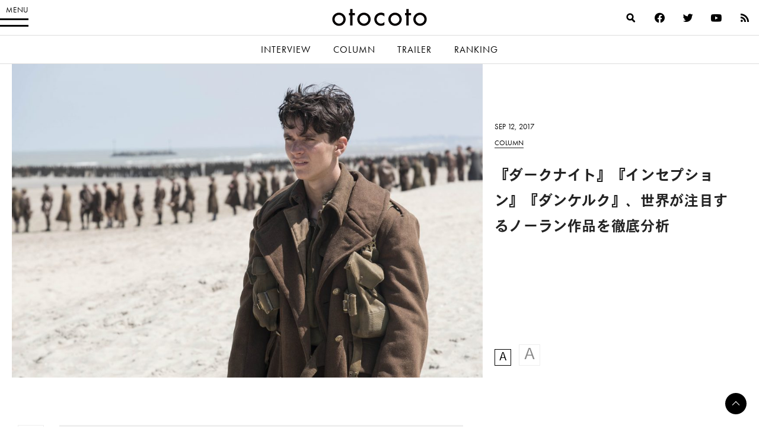

--- FILE ---
content_type: text/html; charset=UTF-8
request_url: https://otocoto.jp/column/dunkirk-2/
body_size: 19687
content:
<!doctype html>
<html lang="ja" id="html" class="no-js">


<head>
    <meta charset="utf-8">

        <meta http-equiv="X-UA-Compatible" content="IE=edge">

    <title>『ダークナイト』『インセプション』『ダンケルク』、世界が注目するノーラン作品を徹底分析 - otocoto | こだわりの映画エンタメサイト</title>

        <meta name="HandheldFriendly" content="True">
        <meta name="viewport" content="user-scalable=no, width=device-width, initial-scale=1, maximum-scale=1"/>

        <link rel="apple-touch-icon" href="https://otocoto.jp/wp-content/themes/otocoto03/library/images/apple-touch-icon.png">
    <link rel="icon" href="https://otocoto.jp/wp-content/themes/otocoto03/favicon.png">
    <!--[if IE]>
			<link rel="shortcut icon" href="https://otocoto.jp/wp-content/themes/otocoto03/favicon.ico">
		<![endif]-->
        <meta name="msapplication-TileColor" content="#ffffff">
    <meta name="msapplication-TileImage" content="https://otocoto.jp/wp-content/themes/otocoto03/library/images/win8-tile-icon.png">
    <meta name="theme-color" content="#ffffff">

    <link rel="pingback" href="https://otocoto.jp/xmlrpc.php">

    <script>
      document.documentElement.className =
        document.documentElement.className.replace("no-js","js");
      function isMobileDevice() {
        const mobileRegex = /Android|webOS|iPhone|iPad|iPod|BlackBerry|IEMobile|Opera Mini/i;
        return mobileRegex.test(navigator.userAgent);
      }
      var plfile = isMobileDevice() ? "/playlist_smt.m3u8" : "/playlist_pc.m3u8";
    </script>

    

    
        <meta name='robots' content='index, follow, max-image-preview:large, max-snippet:-1, max-video-preview:-1' />

	<!-- This site is optimized with the Yoast SEO plugin v23.1 - https://yoast.com/wordpress/plugins/seo/ -->
	<meta name="description" content="作品を発表するごとに、予想を超えた反響を呼ぶクリストファー・ノーラン監督。まさに現代の“天才”と呼ぶのにふさわしい才能の持ち主だが、革新的なストーリーと映像に挑" />
	<link rel="canonical" href="https://otocoto.jp/column/dunkirk-2/" />
	<link rel="next" href="https://otocoto.jp/column/dunkirk-2/2/" />
	<meta property="og:locale" content="ja_JP" />
	<meta property="og:type" content="article" />
	<meta property="og:title" content="『ダークナイト』『インセプション』『ダンケルク』、世界が注目するノーラン作品を徹底分析 - otocoto | こだわりの映画エンタメサイト" />
	<meta property="og:description" content="作品を発表するごとに、予想を超えた反響を呼ぶクリストファー・ノーラン監督。まさに現代の“天才”と呼ぶのにふさわしい才能の持ち主だが、革新的なストーリーと映像に挑" />
	<meta property="og:url" content="https://otocoto.jp/column/dunkirk-2/" />
	<meta property="og:site_name" content="otocoto | こだわりの映画エンタメサイト" />
	<meta property="article:modified_time" content="2022-12-23T09:56:18+00:00" />
	<meta property="og:image" content="https://otocoto.jp/wp/wp-content/uploads/2017/09/9_BB-01286_Sub3.jpg" />
	<meta property="og:image:width" content="1800" />
	<meta property="og:image:height" content="1200" />
	<meta property="og:image:type" content="image/jpeg" />
	<meta name="twitter:card" content="summary_large_image" />
	<meta name="twitter:label1" content="推定読み取り時間" />
	<meta name="twitter:data1" content="1分" />
	<script type="application/ld+json" class="yoast-schema-graph">{"@context":"https://schema.org","@graph":[{"@type":"WebPage","@id":"https://otocoto.jp/column/dunkirk-2/","url":"https://otocoto.jp/column/dunkirk-2/","name":"『ダークナイト』『インセプション』『ダンケルク』、世界が注目するノーラン作品を徹底分析 - otocoto | こだわりの映画エンタメサイト","isPartOf":{"@id":"https://otocoto.jp/#website"},"primaryImageOfPage":{"@id":"https://otocoto.jp/column/dunkirk-2/#primaryimage"},"image":{"@id":"https://otocoto.jp/column/dunkirk-2/#primaryimage"},"thumbnailUrl":"https://cdn.otocoto.jp/wp-content/uploads/2017/09/9_BB-01286_Sub3.jpg","datePublished":"2017-09-12T08:00:53+00:00","dateModified":"2022-12-23T09:56:18+00:00","description":"作品を発表するごとに、予想を超えた反響を呼ぶクリストファー・ノーラン監督。まさに現代の“天才”と呼ぶのにふさわしい才能の持ち主だが、革新的なストーリーと映像に挑","breadcrumb":{"@id":"https://otocoto.jp/column/dunkirk-2/#breadcrumb"},"inLanguage":"ja","potentialAction":[{"@type":"ReadAction","target":["https://otocoto.jp/column/dunkirk-2/"]}]},{"@type":"ImageObject","inLanguage":"ja","@id":"https://otocoto.jp/column/dunkirk-2/#primaryimage","url":"https://cdn.otocoto.jp/wp-content/uploads/2017/09/9_BB-01286_Sub3.jpg","contentUrl":"https://cdn.otocoto.jp/wp-content/uploads/2017/09/9_BB-01286_Sub3.jpg","width":1800,"height":1200},{"@type":"BreadcrumbList","@id":"https://otocoto.jp/column/dunkirk-2/#breadcrumb","itemListElement":[{"@type":"ListItem","position":1,"name":"Home","item":"https://otocoto.jp/"},{"@type":"ListItem","position":2,"name":"コラム"}]},{"@type":"WebSite","@id":"https://otocoto.jp/#website","url":"https://otocoto.jp/","name":"otocoto | こだわりの映画エンタメサイト","description":"otocoto(オトコト)は、こだわりのある&quot;大人のための映画エンタメ&quot;メディアです。","potentialAction":[{"@type":"SearchAction","target":{"@type":"EntryPoint","urlTemplate":"https://otocoto.jp/?s={search_term_string}"},"query-input":"required name=search_term_string"}],"inLanguage":"ja"},{"@type":"Person","@id":"https://otocoto.jp/#/schema/person/28ad8bb9c2fe7787432299a2e43fbe47","name":"kazuna","image":{"@type":"ImageObject","inLanguage":"ja","@id":"https://otocoto.jp/#/schema/person/image/","url":"https://secure.gravatar.com/avatar/f466ed5c67a064eb3092f7b28bd1930e?s=96&d=mm&r=g","contentUrl":"https://secure.gravatar.com/avatar/f466ed5c67a064eb3092f7b28bd1930e?s=96&d=mm&r=g","caption":"kazuna"},"url":"https://otocoto.jp/author/kazuna/"}]}</script>
	<!-- / Yoast SEO plugin. -->


<link rel='dns-prefetch' href='//ajax.googleapis.com' />
<link rel="alternate" type="application/rss+xml" title="otocoto | こだわりの映画エンタメサイト &raquo; フィード" href="https://otocoto.jp/feed/" />
<link rel="alternate" type="application/rss+xml" title="otocoto | こだわりの映画エンタメサイト &raquo; コメントフィード" href="https://otocoto.jp/comments/feed/" />
<link rel='stylesheet' id='photoswipecss-css' href='https://otocoto.jp/wp-content/themes/otocoto03/library/css/photoswipe/photoswipe.css' type='text/css' media='all' />
<link rel='stylesheet' id='photoswipeskincss-css' href='https://otocoto.jp/wp-content/themes/otocoto03/library/css/photoswipe/default-skin/default-skin.css' type='text/css' media='all' />
<link rel='stylesheet' id='wp-block-library-css' href='https://otocoto.jp/wp-includes/css/dist/block-library/style.min.css' type='text/css' media='all' />
<style id='cgb-conversation-block-style-inline-css' type='text/css'>


</style>
<style id='cgb-conversation-content-block-style-inline-css' type='text/css'>


</style>
<style id='cgb-info-block-style-inline-css' type='text/css'>
.wp-block-cgb-info-block{border:.25rem solid #292929;border-left:0;border-right:0;margin-bottom:2.2rem;padding:1rem 0}.wp-block-cgb-info-block .wpb-info-block-title{font-size:1.5625rem;font-weight:700;width:100%}.wp-block-cgb-info-block .wpb-info-inner{display:flex;flex-wrap:wrap;justify-content:space-between;margin:1rem 0 0}.wp-block-cgb-info-block .wpb-info-image{line-height:1;width:35%}.wp-block-cgb-info-block .wpb-info-image .editor-block-list__layout,.wp-block-cgb-info-block .wpb-info-image img{margin:0}.wp-block-cgb-info-block .wpb-info-image .editor-block-list__block-edit{margin-top:0}.wp-block-cgb-info-block .wpb-info-content-wrapper{width:61%}.wp-block-cgb-info-block .wpb-info-title{font-size:1.0625rem;font-weight:700;margin-bottom:1rem}.wp-block-cgb-info-block .wpb-info-content p{font-size:.8125rem}

</style>
<style id='cgb-info-content-block-style-inline-css' type='text/css'>


</style>
<style id='cgb-info-image-block-style-inline-css' type='text/css'>


</style>
<style id='cgb-info-multiple-block-style-inline-css' type='text/css'>
.wp-block-cgb-info-multiple-block{border:.25rem solid #292929;border-left:0;border-right:0;margin-bottom:2.2rem;padding:1rem 0}.wp-block-cgb-info-multiple-block .wp-block-cgb-info-block{border:0;margin-bottom:0;padding:0}

</style>
<style id='cgb-lede-block-style-inline-css' type='text/css'>


</style>
<style id='acf-slider-gallery-style-inline-css' type='text/css'>
.wp-block-slider-gallery{position:relative;margin:3rem 0}.wp-block-slider-gallery .swiper-slide{position:relative;margin:0}.wp-block-slider-gallery .swiper-slide:before{content:"";padding-top:100%;display:block}.wp-block-slider-gallery .swiper-slide>a,.wp-block-slider-gallery .swiper-slide>div{position:absolute;width:100%;height:100%;top:0;left:0}.wp-block-slider-gallery .swiper-slide img{display:block;width:100%;height:100%;-o-object-fit:cover;object-fit:cover;margin:0}.wp-block-slider-gallery .swiper-controls{display:-webkit-box;display:-ms-flexbox;display:flex;-webkit-box-pack:justify;-ms-flex-pack:justify;justify-content:space-between;-webkit-box-align:center;-ms-flex-align:center;align-items:center;max-width:240px;margin:0 auto;padding:8px 0}.wp-block-slider-gallery .swiper-pagination{position:static;font-weight:700;font-family:futura-pt,heisei-kaku-gothic-std,"游ゴシック","Yu Gothic","游ゴシック体","YuGothic","Helvetica Neue",Helvetica,Arial,"ヒラギノ角ゴ ProN W3","ヒラギノ角ゴ Pro W3","Hiragino Kaku Gothic Pro","メイリオ",Meiryo,Osaka,"ＭＳ Ｐゴシック","MS PGothic",sans-serif,heisei-kaku-gothic-std,"游ゴシック","Yu Gothic","游ゴシック体","YuGothic","Helvetica Neue",Helvetica,Arial,"ヒラギノ角ゴ ProN W3","ヒラギノ角ゴ Pro W3","Hiragino Kaku Gothic Pro","メイリオ",Meiryo,Osaka,"ＭＳ Ｐゴシック","MS PGothic",sans-serif;-webkit-font-smoothing:antialiased;-moz-osx-font-smoothing:grayscale;font-size:14px;letter-spacing:.06em}.wp-block-slider-gallery .swiper-pagination span{padding:0 4px}.wp-block-slider-gallery .swiper-button-next,.wp-block-slider-gallery .swiper-button-prev{position:relative;top:auto;left:auto;right:auto;width:3rem;height:3rem;min-width:3rem;cursor:pointer;outline:none;z-index:1;margin:0;-webkit-transition:opacity .5s ease;transition:opacity .5s ease;background:0}.wp-block-slider-gallery .swiper-button-next:after,.wp-block-slider-gallery .swiper-button-prev:after{content:"";position:absolute;width:.625rem;height:.625rem;display:block;border:.125rem solid #000;top:50%}.wp-block-slider-gallery .swiper-button-next:hover,.wp-block-slider-gallery .swiper-button-prev:hover{opacity:.5}.wp-block-slider-gallery .swiper-button-next.swiper-button-disabled,.wp-block-slider-gallery .swiper-button-prev.swiper-button-disabled{opacity:.25}.wp-block-slider-gallery .swiper-button-prev{left:0}.wp-block-slider-gallery .swiper-button-prev:after{-webkit-transform:translateY(-50%) rotate(-45deg);transform:translateY(-50%) rotate(-45deg);border-right:0;border-bottom:0;left:1rem}.wp-block-slider-gallery .swiper-button-next{right:0}.wp-block-slider-gallery .swiper-button-next:after{-webkit-transform:translateY(-50%) rotate(45deg);transform:translateY(-50%) rotate(45deg);border-left:0;border-bottom:0;right:1rem}.wp-block-slider-gallery.aspect-ratio-1-1 .swiper-slide:before{padding-top:100%}.wp-block-slider-gallery.aspect-ratio-3-2 .swiper-slide:before{padding-top:66.666%}.wp-block-slider-gallery.aspect-ratio-16-9 .swiper-slide:before{padding-top:56.25%}.wp-block-slider-gallery figcaption{background:-webkit-gradient(linear, left bottom, left top, from(rgba(0, 0, 0, 0.7)), color-stop(50%, rgba(0, 0, 0, 0.3)), to(transparent));background:linear-gradient(0deg, rgba(0, 0, 0, 0.7), rgba(0, 0, 0, 0.3) 50%, transparent);bottom:0;color:#fff;font-size:12px;line-height:1.3;left:0;max-height:60%;overflow:auto;padding:18px 8px 6px;position:absolute;text-align:center;width:100%;-webkit-box-sizing:border-box;box-sizing:border-box}.wp-block-slider-gallery .no-contents{background-color:#f4f4f4;display:-webkit-box;display:-ms-flexbox;display:flex;-webkit-box-align:center;-ms-flex-align:center;align-items:center;-webkit-box-pack:center;-ms-flex-pack:center;justify-content:center;padding:30px;font-size:13px}.wp-block-slider-gallery .no-contents div{text-align:left}.wp-block-slider-gallery.is-preview .swiper-wrapper{pointer-events:none}

</style>
<style id='acf-selected-posts-style-inline-css' type='text/css'>
.wp-block-selected-posts{margin:0 0 2.625rem 0}.wp-block-selected-posts .post-list-selected .post-list-item{display:block;margin:0 0 40px;text-decoration:none}.wp-block-selected-posts .post-list-selected .post-list-item .post-image{display:block;position:relative;overflow:hidden;-webkit-user-select:none;-moz-user-select:none;-ms-user-select:none;user-select:none;-webkit-tap-highlight-color:rgba(0,0,0,.1)}.wp-block-selected-posts .post-list-selected .post-list-item .post-image:after{content:" ";display:block;padding-top:62.5%}.wp-block-selected-posts .post-list-selected .post-list-item .post-image img{height:100%;width:100%;display:block;margin:0;position:absolute;top:0;left:0;background:#e1e1e1;-webkit-transition:-webkit-transform 1s ease;transition:-webkit-transform 1s ease;transition:transform 1s ease;transition:transform 1s ease, -webkit-transform 1s ease;-webkit-transform-origin:0 0;transform-origin:0 0}.wp-block-selected-posts .post-list-selected .post-list-item .post-image img.img-contain{-o-object-fit:contain;object-fit:contain}.wp-block-selected-posts .post-list-selected .post-list-item .post-image img.img-cover{-o-object-fit:cover;object-fit:cover}.wp-block-selected-posts .post-list-selected .post-list-item .post-info{padding-top:15px}.wp-block-selected-posts .post-list-selected .post-list-item .post-info .infoheader{margin-bottom:10px;line-height:1}.wp-block-selected-posts .post-list-selected .post-list-item .post-info .infoheader .posttype{color:#000;text-transform:uppercase;display:inline-block;vertical-align:text-bottom;font-weight:400;font-family:futura-pt,heisei-kaku-gothic-std,"游ゴシック","Yu Gothic","游ゴシック体","YuGothic","Helvetica Neue",Helvetica,Arial,"ヒラギノ角ゴ ProN W3","ヒラギノ角ゴ Pro W3","Hiragino Kaku Gothic Pro","メイリオ",Meiryo,Osaka,"ＭＳ Ｐゴシック","MS PGothic",sans-serif,heisei-kaku-gothic-std,"游ゴシック","Yu Gothic","游ゴシック体","YuGothic","Helvetica Neue",Helvetica,Arial,"ヒラギノ角ゴ ProN W3","ヒラギノ角ゴ Pro W3","Hiragino Kaku Gothic Pro","メイリオ",Meiryo,Osaka,"ＭＳ Ｐゴシック","MS PGothic",sans-serif;-webkit-font-smoothing:antialiased;-moz-osx-font-smoothing:grayscale;font-size:12px;position:relative;-webkit-transition:color .4s ease;transition:color .4s ease}.wp-block-selected-posts .post-list-selected .post-list-item .post-info .infoheader .posttype:after{content:"";display:block;position:absolute;bottom:-3px;height:1px;width:100%;background:#232323}.wp-block-selected-posts .post-list-selected .post-list-item .post-info .title{font-size:15px;line-height:1.8;margin:0 0 20px}.wp-block-selected-posts .list-link-block{display:-webkit-box;display:-ms-flexbox;display:flex;-webkit-box-pack:center;-ms-flex-pack:center;justify-content:center;padding:10px 0 30px}.wp-block-selected-posts .list-link{display:inline-block;font-size:14px;font-weight:700;font-family:heisei-kaku-gothic-std,"游ゴシック","Yu Gothic","游ゴシック体","YuGothic","Helvetica Neue",Helvetica,Arial,"ヒラギノ角ゴ ProN W3","ヒラギノ角ゴ Pro W3","Hiragino Kaku Gothic Pro","メイリオ",Meiryo,Osaka,"ＭＳ Ｐゴシック","MS PGothic",sans-serif;-webkit-font-smoothing:antialiased;-moz-osx-font-smoothing:grayscale;padding:0 15px 15px;border-bottom:1px solid;text-decoration:none}.wp-block-selected-posts .no-contents{background-color:#f4f4f4;display:-webkit-box;display:-ms-flexbox;display:flex;-webkit-box-align:center;-ms-flex-align:center;align-items:center;-webkit-box-pack:center;-ms-flex-pack:center;justify-content:center;padding:30px;font-size:13px}.wp-block-selected-posts .no-contents div{text-align:left}@media only screen and (min-width: 481px){.wp-block-selected-posts .post-list-selected .post-list-item{display:-webkit-box;display:-ms-flexbox;display:flex;-webkit-box-pack:justify;-ms-flex-pack:justify;justify-content:space-between;-webkit-box-align:start;-ms-flex-align:start;align-items:flex-start;margin:0 0 40px}.wp-block-selected-posts .post-list-selected .post-list-item .post-image{width:45%}.wp-block-selected-posts .post-list-selected .post-list-item .post-info{width:50%;display:-webkit-box;display:-ms-flexbox;display:flex;-webkit-box-orient:vertical;-webkit-box-direction:normal;-ms-flex-direction:column;flex-direction:column;-webkit-box-pack:center;-ms-flex-pack:center;justify-content:center;-ms-flex-item-align:stretch;align-self:stretch;padding-top:0}}@media only screen and (min-width: 769px){.wp-block-selected-posts .post-list-selected .post-list-item .post-image{width:45%}.wp-block-selected-posts .post-list-selected .post-list-item .post-info{width:50%;display:-webkit-box;display:-ms-flexbox;display:flex;-webkit-box-orient:vertical;-webkit-box-direction:normal;-ms-flex-direction:column;flex-direction:column;-webkit-box-pack:center;-ms-flex-pack:center;justify-content:center;-ms-flex-item-align:stretch;align-self:stretch}.wp-block-selected-posts .post-list-selected .post-list-item .post-info .title{font-size:17px}.wp-block-selected-posts .list-link-block{padding:20px 0 60px}.wp-block-selected-posts .list-link{font-size:16px}}@media only screen and (min-width: 900px){.wp-block-selected-posts{margin:0 0 3rem 0}}

</style>
<style id='acf-full-page-section-style-inline-css' type='text/css'>
.wp-block-full-page-section .media{position:relative;padding-top:66.6%}.wp-block-full-page-section .media .media-image{position:absolute;top:0;left:0;width:100%;height:100%;-o-object-fit:cover;object-fit:cover;margin:0}.wp-block-full-page-section .media .video-wrapper{width:100%;display:-webkit-box;display:-ms-flexbox;display:flex;-webkit-box-align:center;-ms-flex-align:center;align-items:center;-webkit-box-pack:center;-ms-flex-pack:center;justify-content:center;max-width:1200px;margin:0 auto}.wp-block-full-page-section .media .video-cover{position:absolute;top:0;left:0;width:100%;height:100%;display:-webkit-box;display:-ms-flexbox;display:flex;-webkit-box-align:center;-ms-flex-align:center;align-items:center;-webkit-box-pack:center;-ms-flex-pack:center;justify-content:center}.wp-block-full-page-section .media .loading{color:#fff;font-size:12px;line-height:1;letter-spacing:.1em}.wp-block-full-page-section .media-video{padding:0;display:-webkit-box;display:-ms-flexbox;display:flex;-ms-flex-item-align:center;align-self:center;-webkit-box-pack:center;-ms-flex-pack:center;justify-content:center}.wp-block-full-page-section .title-block{position:absolute;top:50%;left:4vw;color:#fff;width:100%;-webkit-box-sizing:border-box;box-sizing:border-box}.wp-block-full-page-section .title-block h2{margin:0;line-height:1.5}.wp-block-full-page-section .title-block.left_center{-webkit-transform:translate(0, -50%);transform:translate(0, -50%)}.wp-block-full-page-section .title-block.left_bottom{-webkit-transform:translate(0, -100%);transform:translate(0, -100%)}.wp-block-full-page-section .title-block.right_top{-webkit-transform:translate(-100%, 0);transform:translate(-100%, 0);text-align:right}.wp-block-full-page-section .title-block.right_center{-webkit-transform:translate(-100%, -50%);transform:translate(-100%, -50%);text-align:right}.wp-block-full-page-section .title-block.right_bottom{-webkit-transform:translate(-100%, -100%);transform:translate(-100%, -100%);text-align:right}.wp-block-full-page-section .section-content{padding:20px;margin:0 auto;-webkit-box-sizing:border-box;box-sizing:border-box}.wp-block-full-page-section .section-content.thin{max-width:800px}.wp-block-full-page-section .section-content.normal{max-width:920px}.wp-block-full-page-section .section-content.wide{max-width:1320px}.wp-block-full-page-section .section-content .wp-block-columns{margin-bottom:0}.wp-block-full-page-section .no-contents{background-color:#f4f4f4;display:-webkit-box;display:-ms-flexbox;display:flex;-webkit-box-align:center;-ms-flex-align:center;align-items:center;-webkit-box-pack:center;-ms-flex-pack:center;justify-content:center;padding:30px;font-size:13px}.wp-block-full-page-section .no-contents div{text-align:left}@media only screen and (max-width: 768px){.wp-block-full-page-section .title-block{position:static;padding:20px;-webkit-transform:none !important;transform:none !important}}@media only screen and (min-width: 769px){.wp-block-full-page-section .acf-innerblocks-container{margin-top:1.5rem}.wp-block-full-page-section .media-video{padding:20px}}@media only screen and (min-width: 1024px){.wp-block-full-page-section .section-content{padding:40px 60px}}

</style>
<style id='classic-theme-styles-inline-css' type='text/css'>
/*! This file is auto-generated */
.wp-block-button__link{color:#fff;background-color:#32373c;border-radius:9999px;box-shadow:none;text-decoration:none;padding:calc(.667em + 2px) calc(1.333em + 2px);font-size:1.125em}.wp-block-file__button{background:#32373c;color:#fff;text-decoration:none}
</style>
<style id='global-styles-inline-css' type='text/css'>
body{--wp--preset--color--black: #000000;--wp--preset--color--cyan-bluish-gray: #abb8c3;--wp--preset--color--white: #ffffff;--wp--preset--color--pale-pink: #f78da7;--wp--preset--color--vivid-red: #cf2e2e;--wp--preset--color--luminous-vivid-orange: #ff6900;--wp--preset--color--luminous-vivid-amber: #fcb900;--wp--preset--color--light-green-cyan: #7bdcb5;--wp--preset--color--vivid-green-cyan: #00d084;--wp--preset--color--pale-cyan-blue: #8ed1fc;--wp--preset--color--vivid-cyan-blue: #0693e3;--wp--preset--color--vivid-purple: #9b51e0;--wp--preset--gradient--vivid-cyan-blue-to-vivid-purple: linear-gradient(135deg,rgba(6,147,227,1) 0%,rgb(155,81,224) 100%);--wp--preset--gradient--light-green-cyan-to-vivid-green-cyan: linear-gradient(135deg,rgb(122,220,180) 0%,rgb(0,208,130) 100%);--wp--preset--gradient--luminous-vivid-amber-to-luminous-vivid-orange: linear-gradient(135deg,rgba(252,185,0,1) 0%,rgba(255,105,0,1) 100%);--wp--preset--gradient--luminous-vivid-orange-to-vivid-red: linear-gradient(135deg,rgba(255,105,0,1) 0%,rgb(207,46,46) 100%);--wp--preset--gradient--very-light-gray-to-cyan-bluish-gray: linear-gradient(135deg,rgb(238,238,238) 0%,rgb(169,184,195) 100%);--wp--preset--gradient--cool-to-warm-spectrum: linear-gradient(135deg,rgb(74,234,220) 0%,rgb(151,120,209) 20%,rgb(207,42,186) 40%,rgb(238,44,130) 60%,rgb(251,105,98) 80%,rgb(254,248,76) 100%);--wp--preset--gradient--blush-light-purple: linear-gradient(135deg,rgb(255,206,236) 0%,rgb(152,150,240) 100%);--wp--preset--gradient--blush-bordeaux: linear-gradient(135deg,rgb(254,205,165) 0%,rgb(254,45,45) 50%,rgb(107,0,62) 100%);--wp--preset--gradient--luminous-dusk: linear-gradient(135deg,rgb(255,203,112) 0%,rgb(199,81,192) 50%,rgb(65,88,208) 100%);--wp--preset--gradient--pale-ocean: linear-gradient(135deg,rgb(255,245,203) 0%,rgb(182,227,212) 50%,rgb(51,167,181) 100%);--wp--preset--gradient--electric-grass: linear-gradient(135deg,rgb(202,248,128) 0%,rgb(113,206,126) 100%);--wp--preset--gradient--midnight: linear-gradient(135deg,rgb(2,3,129) 0%,rgb(40,116,252) 100%);--wp--preset--font-size--small: 13px;--wp--preset--font-size--medium: 20px;--wp--preset--font-size--large: 36px;--wp--preset--font-size--x-large: 42px;--wp--preset--spacing--20: 0.44rem;--wp--preset--spacing--30: 0.67rem;--wp--preset--spacing--40: 1rem;--wp--preset--spacing--50: 1.5rem;--wp--preset--spacing--60: 2.25rem;--wp--preset--spacing--70: 3.38rem;--wp--preset--spacing--80: 5.06rem;--wp--preset--shadow--natural: 6px 6px 9px rgba(0, 0, 0, 0.2);--wp--preset--shadow--deep: 12px 12px 50px rgba(0, 0, 0, 0.4);--wp--preset--shadow--sharp: 6px 6px 0px rgba(0, 0, 0, 0.2);--wp--preset--shadow--outlined: 6px 6px 0px -3px rgba(255, 255, 255, 1), 6px 6px rgba(0, 0, 0, 1);--wp--preset--shadow--crisp: 6px 6px 0px rgba(0, 0, 0, 1);}:where(.is-layout-flex){gap: 0.5em;}:where(.is-layout-grid){gap: 0.5em;}body .is-layout-flex{display: flex;}body .is-layout-flex{flex-wrap: wrap;align-items: center;}body .is-layout-flex > *{margin: 0;}body .is-layout-grid{display: grid;}body .is-layout-grid > *{margin: 0;}:where(.wp-block-columns.is-layout-flex){gap: 2em;}:where(.wp-block-columns.is-layout-grid){gap: 2em;}:where(.wp-block-post-template.is-layout-flex){gap: 1.25em;}:where(.wp-block-post-template.is-layout-grid){gap: 1.25em;}.has-black-color{color: var(--wp--preset--color--black) !important;}.has-cyan-bluish-gray-color{color: var(--wp--preset--color--cyan-bluish-gray) !important;}.has-white-color{color: var(--wp--preset--color--white) !important;}.has-pale-pink-color{color: var(--wp--preset--color--pale-pink) !important;}.has-vivid-red-color{color: var(--wp--preset--color--vivid-red) !important;}.has-luminous-vivid-orange-color{color: var(--wp--preset--color--luminous-vivid-orange) !important;}.has-luminous-vivid-amber-color{color: var(--wp--preset--color--luminous-vivid-amber) !important;}.has-light-green-cyan-color{color: var(--wp--preset--color--light-green-cyan) !important;}.has-vivid-green-cyan-color{color: var(--wp--preset--color--vivid-green-cyan) !important;}.has-pale-cyan-blue-color{color: var(--wp--preset--color--pale-cyan-blue) !important;}.has-vivid-cyan-blue-color{color: var(--wp--preset--color--vivid-cyan-blue) !important;}.has-vivid-purple-color{color: var(--wp--preset--color--vivid-purple) !important;}.has-black-background-color{background-color: var(--wp--preset--color--black) !important;}.has-cyan-bluish-gray-background-color{background-color: var(--wp--preset--color--cyan-bluish-gray) !important;}.has-white-background-color{background-color: var(--wp--preset--color--white) !important;}.has-pale-pink-background-color{background-color: var(--wp--preset--color--pale-pink) !important;}.has-vivid-red-background-color{background-color: var(--wp--preset--color--vivid-red) !important;}.has-luminous-vivid-orange-background-color{background-color: var(--wp--preset--color--luminous-vivid-orange) !important;}.has-luminous-vivid-amber-background-color{background-color: var(--wp--preset--color--luminous-vivid-amber) !important;}.has-light-green-cyan-background-color{background-color: var(--wp--preset--color--light-green-cyan) !important;}.has-vivid-green-cyan-background-color{background-color: var(--wp--preset--color--vivid-green-cyan) !important;}.has-pale-cyan-blue-background-color{background-color: var(--wp--preset--color--pale-cyan-blue) !important;}.has-vivid-cyan-blue-background-color{background-color: var(--wp--preset--color--vivid-cyan-blue) !important;}.has-vivid-purple-background-color{background-color: var(--wp--preset--color--vivid-purple) !important;}.has-black-border-color{border-color: var(--wp--preset--color--black) !important;}.has-cyan-bluish-gray-border-color{border-color: var(--wp--preset--color--cyan-bluish-gray) !important;}.has-white-border-color{border-color: var(--wp--preset--color--white) !important;}.has-pale-pink-border-color{border-color: var(--wp--preset--color--pale-pink) !important;}.has-vivid-red-border-color{border-color: var(--wp--preset--color--vivid-red) !important;}.has-luminous-vivid-orange-border-color{border-color: var(--wp--preset--color--luminous-vivid-orange) !important;}.has-luminous-vivid-amber-border-color{border-color: var(--wp--preset--color--luminous-vivid-amber) !important;}.has-light-green-cyan-border-color{border-color: var(--wp--preset--color--light-green-cyan) !important;}.has-vivid-green-cyan-border-color{border-color: var(--wp--preset--color--vivid-green-cyan) !important;}.has-pale-cyan-blue-border-color{border-color: var(--wp--preset--color--pale-cyan-blue) !important;}.has-vivid-cyan-blue-border-color{border-color: var(--wp--preset--color--vivid-cyan-blue) !important;}.has-vivid-purple-border-color{border-color: var(--wp--preset--color--vivid-purple) !important;}.has-vivid-cyan-blue-to-vivid-purple-gradient-background{background: var(--wp--preset--gradient--vivid-cyan-blue-to-vivid-purple) !important;}.has-light-green-cyan-to-vivid-green-cyan-gradient-background{background: var(--wp--preset--gradient--light-green-cyan-to-vivid-green-cyan) !important;}.has-luminous-vivid-amber-to-luminous-vivid-orange-gradient-background{background: var(--wp--preset--gradient--luminous-vivid-amber-to-luminous-vivid-orange) !important;}.has-luminous-vivid-orange-to-vivid-red-gradient-background{background: var(--wp--preset--gradient--luminous-vivid-orange-to-vivid-red) !important;}.has-very-light-gray-to-cyan-bluish-gray-gradient-background{background: var(--wp--preset--gradient--very-light-gray-to-cyan-bluish-gray) !important;}.has-cool-to-warm-spectrum-gradient-background{background: var(--wp--preset--gradient--cool-to-warm-spectrum) !important;}.has-blush-light-purple-gradient-background{background: var(--wp--preset--gradient--blush-light-purple) !important;}.has-blush-bordeaux-gradient-background{background: var(--wp--preset--gradient--blush-bordeaux) !important;}.has-luminous-dusk-gradient-background{background: var(--wp--preset--gradient--luminous-dusk) !important;}.has-pale-ocean-gradient-background{background: var(--wp--preset--gradient--pale-ocean) !important;}.has-electric-grass-gradient-background{background: var(--wp--preset--gradient--electric-grass) !important;}.has-midnight-gradient-background{background: var(--wp--preset--gradient--midnight) !important;}.has-small-font-size{font-size: var(--wp--preset--font-size--small) !important;}.has-medium-font-size{font-size: var(--wp--preset--font-size--medium) !important;}.has-large-font-size{font-size: var(--wp--preset--font-size--large) !important;}.has-x-large-font-size{font-size: var(--wp--preset--font-size--x-large) !important;}
.wp-block-navigation a:where(:not(.wp-element-button)){color: inherit;}
:where(.wp-block-post-template.is-layout-flex){gap: 1.25em;}:where(.wp-block-post-template.is-layout-grid){gap: 1.25em;}
:where(.wp-block-columns.is-layout-flex){gap: 2em;}:where(.wp-block-columns.is-layout-grid){gap: 2em;}
.wp-block-pullquote{font-size: 1.5em;line-height: 1.6;}
</style>
<link rel='stylesheet' id='arve-main-css' href='https://otocoto.jp/wp-content/plugins/advanced-responsive-video-embedder/build/main.css?ver=70807f607880d07700da' type='text/css' media='all' />
<link rel='stylesheet' id='contact-form-7-css' href='https://otocoto.jp/wp-content/plugins/contact-form-7/includes/css/styles.css?ver=5.9.8' type='text/css' media='all' />
<link rel='stylesheet' id='toc-screen-css' href='https://otocoto.jp/wp-content/plugins/table-of-contents-plus/screen.min.css?ver=2406' type='text/css' media='all' />
<link rel='stylesheet' id='bones-stylesheet-css' href='https://otocoto.jp/wp-content/themes/otocoto03/dist/main.css?ver=20240726' type='text/css' media='all' />
<script type="text/javascript" src="//ajax.googleapis.com/ajax/libs/jquery/3.6.0/jquery.min.js?ver=3.6.0" id="jquery-js"></script>
<script type="text/javascript" src="https://otocoto.jp/wp-includes/js/jquery/jquery-migrate.min.js?ver=3.4.1" id="jquery-migrate-js"></script>
<script type="text/javascript" src="https://otocoto.jp/wp-content/themes/otocoto03/library/js/libs/photoswipe/photoswipe.min.js?ver=20230219" id="photoswipejs-js"></script>
<script type="text/javascript" src="https://otocoto.jp/wp-content/themes/otocoto03/library/js/libs/photoswipe/photoswipe-ui-default.min.js?ver=20230217" id="photoswipeuijs-js"></script>
<script type="text/javascript" src="https://otocoto.jp/wp-content/themes/otocoto03/library/js/photoswipehelper.js?ver=202302191" id="photoswipehelperjs-js"></script>
<script type="text/javascript" src="https://otocoto.jp/wp-content/themes/otocoto03/library/js/libs/jquery.biggerlink.min.js" id="biggerlinkjs-js"></script>
<script type="text/javascript" src="https://otocoto.jp/wp-content/themes/otocoto03/library/js/libs/imgLiquid-min.js" id="imgliquidjs-js"></script>
<script type="text/javascript" src="https://otocoto.jp/wp-content/themes/otocoto03/library/js/libs/jquery.detectfontmod.js" id="detectfontjs-js"></script>
<script type="text/javascript" src="https://otocoto.jp/wp-content/plugins/advanced-custom-fields-pro/assets/build/js/acf.min.js?ver=6.3.4" id="acf-js"></script>
<script type="text/javascript" src="https://otocoto.jp/wp-content/themes/otocoto03/dist/blocks/slider-gallery/main.bundle.js?ver=202302241" id="slider-gallery-block-js"></script>
<script async="async" type="text/javascript" src="https://otocoto.jp/wp-content/plugins/advanced-responsive-video-embedder/build/main.js?ver=70807f607880d07700da" id="arve-main-js"></script>
<link rel="https://api.w.org/" href="https://otocoto.jp/wp-json/" /><link rel="alternate" type="application/json" href="https://otocoto.jp/wp-json/wp/v2/column/17305" /><link rel='shortlink' href='https://otocoto.jp/?p=17305' />
<link rel="alternate" type="application/json+oembed" href="https://otocoto.jp/wp-json/oembed/1.0/embed?url=https%3A%2F%2Fotocoto.jp%2Fcolumn%2Fdunkirk-2%2F" />
<link rel="alternate" type="text/xml+oembed" href="https://otocoto.jp/wp-json/oembed/1.0/embed?url=https%3A%2F%2Fotocoto.jp%2Fcolumn%2Fdunkirk-2%2F&#038;format=xml" />
<link rel="icon" href="https://cdn.otocoto.jp/wp-content/uploads/2023/01/cropped-favicon2-32x32.png" sizes="32x32" />
<link rel="icon" href="https://cdn.otocoto.jp/wp-content/uploads/2023/01/cropped-favicon2-192x192.png" sizes="192x192" />
<link rel="apple-touch-icon" href="https://cdn.otocoto.jp/wp-content/uploads/2023/01/cropped-favicon2-180x180.png" />
<meta name="msapplication-TileImage" content="https://cdn.otocoto.jp/wp-content/uploads/2023/01/cropped-favicon2-270x270.png" />
    
            <!-- Google tag (gtag.js) -->
<script async src="https://www.googletagmanager.com/gtag/js?id=G-10E52WMT0X"></script>
<script>
  window.dataLayer = window.dataLayer || [];
  function gtag(){dataLayer.push(arguments);}
  gtag('js', new Date());

    gtag('config', 'G-10E52WMT0X');
  </script>
    
    
        <script data-ad-client="ca-pub-7547762139624617" async
            src="https://pagead2.googlesyndication.com/pagead/js/adsbygoogle.js"></script>
    
    <!-- adobe fonts -->
    <script>
      (function(d) {
        var config = {
            kitId: 'ryh4dez',
            scriptTimeout: 3000,
            async: true
          },
          h=d.documentElement,t=setTimeout(function(){h.className=h.className.replace(/\bwf-loading\b/g,"")+" wf-inactive";},config.scriptTimeout),tk=d.createElement("script"),f=false,s=d.getElementsByTagName("script")[0],a;h.className+=" wf-loading";tk.src='https://use.typekit.net/'+config.kitId+'.js';tk.async=true;tk.onload=tk.onreadystatechange=function(){a=this.readyState;if(f||a&&a!="complete"&&a!="loaded")return;f=true;clearTimeout(t);try{Typekit.load(config)}catch(e){}};s.parentNode.insertBefore(tk,s)
      })(document);
    </script>

    <!-- google fonts -->
    <link href="https://fonts.googleapis.com/css?family=Montserrat:400,700" rel="stylesheet">

            <style type="text/css">
            .entry-content .youtube {
    position: relative;
    padding-bottom: 56.25%;
    padding-top: 30px;
    height: 0;
    overflow: hidden;
    margin-top: 20px;
    margin-bottom: 20px;
}

.entry-content .youtube iframe {
    position: absolute;
    top: 0;
    left: 0;
    width: 100%;
    height: 100%;
}

.entry-content .title_g {
	font-weight: bold;
	background-color: #EFEFEF;
	padding-top: 20px;
	padding-right: 20px;
	padding-bottom: 20px;
	padding-left: 20px;
}
/*矢印リンク*/
.arrow{
position: relative;
display: inline-block;
padding: 0 0 0 16px;
color: #000;
vertical-align: middle;
text-decoration: none;
}
.arrow::before,
.arrow::after{
position: absolute;
top: 0;
bottom: 0;
left: 0;
margin: auto;
content: "";
vertical-align: middle;
}
.sample1-2::before{
left: 3px;
width: 7px;
height: 1px;
background: #F4B750;
}
.sample1-2::after{
left: 3px;
width: 6px;
height: 6px;
border-top: 1px solid #F4B750;
border-right: 1px solid #F4B750;
-webkit-transform: rotate(45deg);
transform: rotate(45deg);
}

.entry-content .title_01 {
	padding-top: 10px;
	padding-bottom: 10px;
	padding-left: 5px;
	padding-right: 5px;
	border-top: 5px solid #000000;
	border-bottom: 1px solid #000000;
	font-weight: bold;
	font-size: 1.2em;
}
.entry-content .title_02 {
	padding: .25em 0 .25em .75em;
	border-left: 6px solid #f3b045;
font-weight:bold;
font-size:1.4em;
}
/*インタビュワーの文字色*/
.entry-content p.interviewer {
color: #333333;
font-weight: bold;}

/*名前の文字色*/
.entry-content .name-color {
color: #333333;
font-weight: bold;}
        </style>

        
    <script>
                var sharebaseurl = "https://otocoto.jp/column/dunkirk-2/";
    </script>
</head>

<body class="column-template-default single single-column postid-17305" itemscope itemtype="http://schema.org/WebPage" id="pagetop">


<div id="container">

            <div id="fb-root"></div>
        <script async defer crossorigin="anonymous" src="https://connect.facebook.net/ja_JP/sdk.js#xfbml=1&version=v6.0&appId=553226548220304&autoLogAppEvents=1"></script>
    
    
    <header id="header" class="header" role="banner" itemscope itemtype="http://schema.org/WPHeader">

        <div id="inner-header" class="cf">
            <a class="togglebutton" href="#sidemenu">
                <div class="hamburger">
                    <span class="text">MENU</span>
                    <span class="line"></span>
                    <span class="line"></span>
                </div>
            </a>

            <div class="header-main">
                <a id="logo" class="" href="https://otocoto.jp" rel="nofollow">
                                        <img src="https://otocoto.jp/wp-content/themes/otocoto03/library/images/logo.svg" alt="otocoto | こだわりの映画エンタメサイト" />
                                    </a>


                
                <div class="header-toolbar">

                    
                    <div class="toolbar-box toolbar-right">
                        <ul class="tools">
                            <li>
                                <a href="#" class="btn-header-search">
                                    <span class="icon icon-search"></span>
                                </a>
                            </li>
                        </ul>
                        <ul class="snslinks">
                            <li class="snslink_item snsbtn_fb">
                                <a href="https://www.facebook.com/otoCotoWEB/" target="_blank" rel="noopener">
                                    <span class="icon icon-facebook"></span>
                                </a>
                            </li>
                            <li class="snslink_item snsbtn_tw">
                                <a href="https://twitter.com/otocoto" target="_blank" rel="noopener">
                                    <span class="icon icon-twitter"></span>
                                </a>
                            </li>
                            <li class="snslink_item snsbtn_yt">
                                <a href="https://www.youtube.com/channel/UCPa73uA9bj4ZHW3dqqNaW1g" target="_blank" rel="noopener">
                                    <span class="icon icon-youtube"></span>
                                </a>
                            </li>
                            <li class="snslink_item snsbtn_rss">
                                <a href="https://otocoto.jp/feed/" target="_blank">
                                    <span class="icon icon-rss"></span>
                                </a>
                            </li>
                        </ul>
                    </div>

                </div>
            </div>


            <div class="subheader" id="subheader">
                <nav id="header-menu" class="header-menu" role="navigation" itemscope itemtype="http://schema.org/SiteNavigationElement">
                    <ul class="menu-list cf">
                                                <li class="menu-interview">
                            <a href="https://otocoto.jp/interview/">
                                <span class="menu-text">INTERVIEW</span></a>
                        </li>
                                                                        <li class="menu-column">
                            <a href="https://otocoto.jp/column/">
                                <span class="menu-text">COLUMN</span></a>
                        </li>
                                                                        <li class="menu-trailer">
                            <a href="https://otocoto.jp/movie-trailer/">
                                <span class="menu-text">TRAILER</span>
                            </a>
                        </li>
                        <li class="menu-ranking has-submenu">
                            <span>
                                <span class="menu-text">RANKING</span>
                            </span>
                            <ul class="submenu">
                                                                <li>
                                    <a href="https://otocoto.jp/access-ranking">アクセスランキング</a>
                                </li>
                                                                <li>
                                    <a href="https://otocoto.jp/box-office-ranking">映画動員数ランキング</a>
                                </li>
                                <li>
                                    <a href="https://otocoto.jp/svod-ranking">配信視聴数ランキング</a>
                                </li>
                            </ul>
                        </li>
                    </ul>
                </nav>
            </div>


            <nav id="sidemenu" class="sidemenu mainmenu hidden" role="navigation" itemscope itemtype="http://schema.org/SiteNavigationElement">
                <div id="sidemenu-inner">
                    <div class="header-search-mobile">
                        <form role="search" method="get" class="searchform" action="https://otocoto.jp/">
    <div>
                <input type="search" class="s" name="s" value="" />

        <button type="submit" class="searchsubmit" ><span class="icon icon-search" title="search"></span></button>
    </div>
</form>                    </div>
                    <ul class="menulist cf">
                                                    <li class="menu-interview">
                                <a href="https://otocoto.jp/interview/">
                                    interview                                </a>
                                                            </li>

                                                        <li class="menu-column">
                                <a href="https://otocoto.jp/column/">
                                    column                                </a>
                                                            </li>

                                                        <li class="menu-news">
                                <a href="https://otocoto.jp/news/">
                                    news                                </a>
                                                            </li>

                                                    <li class="menu-trailer">
                            <a href="https://otocoto.jp/movie-trailer/">
                                TRAILER
                            </a>
                        </li>
                        <li class="menu-ranking">
                            <span>
                                RANKING
                            </span>
                            <ul class="submenu">
                                                                <li>
                                    <a href="https://otocoto.jp/access-ranking/">アクセスランキング</a>
                                </li>
                                                                <li>
                                    <a href="https://otocoto.jp/box-office-ranking/">映画動員数ランキング</a>
                                </li>
                                <li>
                                    <a href="https://otocoto.jp/svod-ranking/">配信視聴数ランキング</a>
                                </li>
                            </ul>
                        </li>
                    </ul>
                                            <ul class="about-block">
                            <li>
                                <span><span>ABOUT US</span></span>
                                <div>
                                    <div class="about-title">ABOUT US</div>
                                    <div class="about-description">
                                        otocoto(オトコト)は、こだわりのある"大人のための映画エンタメ"<span>メディア</span>です。制作陣や出演者のインタビューをはじめ、作品の<span>深掘りコラム</span>や海外情報、最新の予告編動画、最新映画ランキング、<span>ニュース記事</span>などをはじめとした、映画やドラマなどの最新情報を<span>お届けします。</span>                                    </div>
                                </div>
                            </li>
                        </ul>
                                    </div>
            </nav>

        </div>

    </header>

    <div id="search-view">
        <div class="cover">
            <div id="search-view-input">
                <form role="search" method="get" class="searchform" action="https://otocoto.jp/">
    <div>
                <input type="search" class="s" name="s" value="" />

        <button type="submit" class="searchsubmit" ><span class="icon icon-search" title="search"></span></button>
    </div>
</form>            </div>
        </div>
    </div>

    <div id="loading"><div class="loader"></div></div>

    <div id="base">

<script>
  $(window).load(function() {
    setupPhotoSwipeGalleryBlock({
      history: false,
      fullscreenEl: false,
      zoomEl: false,
      shareEl: false,
      bgOpacity: 0.9,
      showHideOpacity: true
    });
    setupPhotoSwipeGallery({
      history: false,
      fullscreenEl: false,
      zoomEl: false,
      shareEl: false,
      bgOpacity: 0.9,
      showHideOpacity: true
    });
  });


  function setPopupImage($elm) {
    setupPhotoSwipeOne($elm, {
      history: false,
      fullscreenEl: false,
      zoomEl: false,
      shareEl: false,
      bgOpacity: 0.9,
      showHideOpacity: true
    });
  }

  $(window).load(function() {

    $('.entry-content a img').each(function() {

      if ($(this).parents('.gallery, .wp-block-gallery, .wp-block-slider-gallery').length > 0) return;

      var $parent = $(this).parent('a');

      if (!(/\.(gif|jpg|jpeg|tiff|png)$/i).test($parent.attr("href"))) return;


      if ($parent.data('size')) {
        console.log("sized");
        setPopupImage($parent);
      }
      else {
        var theImage = new Image();
        theImage.src = $parent.attr("href");
//            console.log(theImage.src);

        $(theImage).one('load',function(){
          // Get accurate measurements from that.
          var imageWidth = theImage.width;
          var imageHeight = theImage.height;
          $parent.data('size',imageWidth+'x'+imageHeight);

//                console.log($parent.data('size'));

          setPopupImage($parent);

        });
      }
    });

  });

</script>
<div class="content " id="single">

    
    <div id="inner-content" class="wrap wrap-single cf ">

        <main class="cf" role="main" itemscope itemprop="mainEntity" itemtype="http://schema.org/Blog">

                        <div class="main-header">
                    <header class="article-header entry-header">

                    <div class="featured-image fixed-aspect">
                <img src="https://cdn.otocoto.jp/wp-content/uploads/2017/09/9_BB-01286_Sub3-1080x720.jpg"/>
            </div>
            
        <div class="entry-header-content">
            <div class="infoheader"><div class="infoheader-inner"><span class="date date_newcheck ">Sep 12, 2017</span>
<span class="posttype">column</span></div></div>                <div class="title-wrapper cf">
                    <h1 class="entry-title single-title" itemprop="headline"
                        rel="bookmark">『ダークナイト』『インセプション』『ダンケルク』、世界が注目するノーラン作品を徹底分析</h1>
                </div>
                
            
                            <div class="textsize-switcher">
                    <a class="tsw_small"><span>A</span></a>
                    <a class="tsw_large"><span>A</span></a>
                </div>
                    </div>
    </header>
    
            </div>

            <div class="main-content" id="main-content">
                <div id="main">
                    


<article id="post-17305" class="cf cptstg_none cptstg_left post-17305 column type-column status-publish has-post-thumbnail hentry tag-christophernolan tag-danke tag-bat column_type-overseas genre-visual" role="article" itemscope itemprop="blogPost" itemtype="http://schema.org/BlogPosting">

        <div id="single-snsbtns" class="snsbtns-side">
        <div class="title">SHARE</div>
        <div class="std_socialbuttons simple">
             <div class="fbbutton snsbtn_item">
                 <a href="https://www.facebook.com/sharer/sharer.php?u=https://otocoto.jp/column/dunkirk-2/" target="blank" rel="nofollow">
                    <span class="icon icon-facebook"></span></a>
             </div><div class="tweetbutton snsbtn_item">
                 <a href="https://twitter.com/intent/tweet?url=https%3A%2F%2Fotocoto.jp%2Fcolumn%2Fdunkirk-2%2F&text=%E3%80%8E%E3%83%80%E3%83%BC%E3%82%AF%E3%83%8A%E3%82%A4%E3%83%88%E3%80%8F%E3%80%8E%E3%82%A4%E3%83%B3%E3%82%BB%E3%83%97%E3%82%B7%E3%83%A7%E3%83%B3%E3%80%8F%E3%80%8E%E3%83%80%E3%83%B3%E3%82%B1%E3%83%AB%E3%82%AF%E3%80%8F%E3%80%81%E4%B8%96%E7%95%8C%E3%81%8C%E6%B3%A8%E7%9B%AE%E3%81%99%E3%82%8B%E3%83%8E%E3%83%BC%E3%83%A9%E3%83%B3%E4%BD%9C%E5%93%81%E3%82%92%E5%BE%B9%E5%BA%95%E5%88%86%E6%9E%90" target="_blank">
                    <span class="icon icon-twitter"></span></a>
             </div><div class="hatebubutton snsbtn_item">
                <a href="http://b.hatena.ne.jp/entry/https%3A%2F%2Fotocoto.jp%2Fcolumn%2Fdunkirk-2%2F" target="_blank">
                    <span class="icon icon-hatebu"></span></a>
             </div></div>    </div>
    
    <section class="entry-content" itemprop="articleBody">
        <p class="title_g">作品を発表するごとに、予想を超えた反響を呼ぶクリストファー・ノーラン監督。まさに現代の“天才”と呼ぶのにふさわしい才能の持ち主だが、革新的なストーリーと映像に挑みながら、なぜ彼の作品は観客をここまで惹きつけるのだろう。実話を映画化した最新作『ダンケルク』でも、ノーランの革新性とチャレンジ精神はますます加速するばかり。新たな傑作とともに、ノーランの神髄に迫っていこう。</p>
<p>&nbsp;</p>
<p class="title_02">『メメント』から追求し続けるオリジナリティと、監督作では脚本も手掛けるプライド</p>
<p>&nbsp;</p>
<p>これまで監督した作品のほとんどすべてがセンセーショナルな話題を呼び、コアな映画ファンからライトな観客層にまで幅広くアピール。興行的にも成功を収めている、クリストファー・ノーラン。なぜ、ここまで彼の作品に期待が高まるのか？　それは映画本来の目的に忠実だからかもしれない。</p>
<p>ノーランの才能が広く世間に知れ渡ったのは、長編2作目にして、いきなりアカデミー賞脚本賞・編集賞にノミネートされた『メメント』（00）だ。記憶が約10分間しか続かない主人公が、写真やメモを頼りに、愛する妻を殺した犯人に復讐するという、はっきり言って複雑なシチュエーションを、観客と主人公の感覚を一体化させる手法で鮮やかに映画化。“これまで観たことのないスタイル”として完成させた。そう、映画の大きな目的とは、観る人に“新しい世界”を届けることであって、その目的をノーランはシンプルに模索したのである。この『メメント』以降、ノーランは監督として基本的に“オリジナリティ”を追求していくことになる。『メメント』は弟のジョナサンが書いた短編が基になっているが、ノーランは『インソムニア』（02）以外のすべての監督作で、脚本も執筆している。そこからは“自分が発案したオリジナルの物語を、自分で映像作品にする”という強いプライドが見てとれる。まさに、映画作りにおいて、真っ当な姿勢である。</p>
<p>&nbsp;</p>

<div id="attachment_13338" aria-labelledby="figcaption_attachment_13338" class="wp-caption alignnone "><img fetchpriority="high" decoding="async" src="https://cdn.otocoto.jp/wp-content/uploads/2017/09/3_DK-FC-00027_bf62d758.jpg" alt="3_DK-FC-00027_bf62d758" width="1800" height="1147" class="alignnone size-full wp-image-17308" srcset="https://cdn.otocoto.jp/wp-content/uploads/2017/09/3_DK-FC-00027_bf62d758.jpg 1800w, https://cdn.otocoto.jp/wp-content/uploads/2017/09/3_DK-FC-00027_bf62d758-768x489.jpg 768w, https://cdn.otocoto.jp/wp-content/uploads/2017/09/3_DK-FC-00027_bf62d758-1080x688.jpg 1080w, https://cdn.otocoto.jp/wp-content/uploads/2017/09/3_DK-FC-00027_bf62d758-640x408.jpg 640w, https://cdn.otocoto.jp/wp-content/uploads/2017/09/3_DK-FC-00027_bf62d758-320x204.jpg 320w, https://cdn.otocoto.jp/wp-content/uploads/2017/09/3_DK-FC-00027_bf62d758-180x115.jpg 180w" sizes="(max-width: 1800px) 100vw, 1800px" /><p class="wp-caption-text">『ダークナイト』（08）(C)2014 Warner Bros. Entertainment Inc.</p></div>

<p>&nbsp;</p>
<p>ただし、次のノーランの大ブレイクとなる『ダークナイト』3部作（05/08/12）では、バットマンという有名なキャラクターが題材であった。一見、映画作家としてのオリジナリティへの追求が低下したようにもとれる。しかしこの3部作、特に2作目の『ダークナイト』は、それまでのアメコミキャラクター映画のイメージを大きく変え、タイトルが示すとおりダークな世界観を構築。ヒーロー映画を革新する仕上がりとなり、観客の心を捉えたのである。暗くてもヒットできると証明し、その後のアメコミヒーロー映画の潮流を変えたことは、ある意味でノーランらしいオリジナリティ追求の姿勢が貫かれたからだろう。</p>
<p>&nbsp;</p>

<div id="attachment_13338" aria-labelledby="figcaption_attachment_13338" class="wp-caption alignnone "><img decoding="async" src="https://cdn.otocoto.jp/wp-content/uploads/2017/09/4_DarkKnight_14.jpg" alt="4_DarkKnight_14" width="2098" height="1200" class="alignnone size-full wp-image-17309" srcset="https://cdn.otocoto.jp/wp-content/uploads/2017/09/4_DarkKnight_14.jpg 2098w, https://cdn.otocoto.jp/wp-content/uploads/2017/09/4_DarkKnight_14-768x439.jpg 768w, https://cdn.otocoto.jp/wp-content/uploads/2017/09/4_DarkKnight_14-1080x618.jpg 1080w, https://cdn.otocoto.jp/wp-content/uploads/2017/09/4_DarkKnight_14-640x366.jpg 640w, https://cdn.otocoto.jp/wp-content/uploads/2017/09/4_DarkKnight_14-320x183.jpg 320w, https://cdn.otocoto.jp/wp-content/uploads/2017/09/4_DarkKnight_14-180x103.jpg 180w" sizes="(max-width: 2098px) 100vw, 2098px" /><p class="wp-caption-text">『ダークナイト』（08）(C)2014 Warner Bros. Entertainment Inc.</p></div>

<p>&nbsp;</p>
<p><div class="page-links"><div class="page-links-inner"><span class="prev link_text link_disable"><span class="icon icon-arrowleftthin"></span></span> <span class="post-page-numbers current" aria-current="page"><span>1</span></span> <a href="https://otocoto.jp/column/dunkirk-2/2/" class="post-page-numbers"><span>2</span></a> <a href="https://otocoto.jp/column/dunkirk-2/3/" class="post-page-numbers"><span>3</span></a> <a href="https://otocoto.jp/column/dunkirk-2/4/" class="post-page-numbers"><span>4</span></a><a href="https://otocoto.jp/column/dunkirk-2/2/" class="post-page-numbers"><span class="next link_text"><span class="icon icon-arrowrightthin"></span></span></a></div></div>    </section> 
    
            <footer class="article-footer">

                        <div class="snsbtns-postbottom">
                                <div class="std_socialbuttons official">
                 <div class="fbbutton">
                     <div class="fb-like" data-href="https://otocoto.jp/column/dunkirk-2/" data-layout="button" data-action="like" data-show-faces="false" data-share="true"></div></div><div class="tweetbutton snsbtn_item">
                     <a href="https://twitter.com/intent/tweet?url=https%3A%2F%2Fotocoto.jp%2Fcolumn%2Fdunkirk-2%2F&text=%E3%80%8E%E3%83%80%E3%83%BC%E3%82%AF%E3%83%8A%E3%82%A4%E3%83%88%E3%80%8F%E3%80%8E%E3%82%A4%E3%83%B3%E3%82%BB%E3%83%97%E3%82%B7%E3%83%A7%E3%83%B3%E3%80%8F%E3%80%8E%E3%83%80%E3%83%B3%E3%82%B1%E3%83%AB%E3%82%AF%E3%80%8F%E3%80%81%E4%B8%96%E7%95%8C%E3%81%8C%E6%B3%A8%E7%9B%AE%E3%81%99%E3%82%8B%E3%83%8E%E3%83%BC%E3%83%A9%E3%83%B3%E4%BD%9C%E5%93%81%E3%82%92%E5%BE%B9%E5%BA%95%E5%88%86%E6%9E%90" target="_blank">
                        <div class="tw-btn-main">
                            <span class="icon icon-twitter"></span>ツイート
                        </div></a>
                 </div><div class="hatebubutton">
                    <a href="https://b.hatena.ne.jp/entry/" class="hatena-bookmark-button" data-hatena-bookmark-layout="basic-label" data-hatena-bookmark-lang="ja" title="このエントリーをはてなブックマークに追加"><img src="https://b.st-hatena.com/images/v4/public/entry-button/button-only@2x.png" alt="このエントリーをはてなブックマークに追加" width="20" height="20" style="border: none;" /></a></div><div class="linebutton">
   <div class="line-it-button" data-lang="ja" data-type="share-a" data-ver="3" data-url="https://otocoto.jp/column/dunkirk-2/" data-color="default" data-size="small" data-count="false" style="display: none;"></div>
 <script src="https://www.line-website.com/social-plugins/js/thirdparty/loader.min.js" async="async" defer="defer"></script>
             </div></div>            </div>
            
            
        </footer>
        
    
</article> 

                </div>
                
                
                                    <aside id="sidebar" class="sidebar cf" role="complementary">

                        
                        <div class="side-content single-related mobile">
                            <p class="std-title">YOU MAY ALSO LIKE</p>
                            <div class="postlist postlist-m postlist_related "><div class="postlist-item">    <a class="postimage effect-cover" href="https://otocoto.jp/news/odyssey1225/">
        <img class="img-cover" style="object-position: 50% 40%" src="https://otocoto.jp/wp-content/uploads/2025/12/47c23e63e657570040d1959d2e1aaf9e-640x800.jpg" width="640" height="800">
    </a>
    <div class="postinfo">
        <div class="infoheader"><div class="infoheader-inner"><span class="date date_newcheck ">Dec 25, 2025</span>
<span class="posttype">news</span></div></div>
        <h3 class="title">
            <span class="underline">
            
            クリストファー・ノーラン最新作　映画『オデュッセイア』史上初 全編IMAX撮影された映像初公開
            </span>
        </h3>
    </div></div><div class="postlist-item">    <a class="postimage effect-cover" href="https://otocoto.jp/news/odysseia0711/">
        <img class="img-cover" style="object-position: 50% 99%" src="https://otocoto.jp/wp-content/uploads/2025/07/c2fde9bb51ded609edd47cfb05f9f142-640x1014.jpg" width="640" height="1014">
    </a>
    <div class="postinfo">
        <div class="infoheader"><div class="infoheader-inner"><span class="date date_newcheck ">Jul 11, 2025</span>
<span class="posttype">news</span></div></div>
        <h3 class="title">
            <span class="underline">
            
            クリストファー・ノーラン監督最新作 映画『オデュッセイア』2026年日本公開
            </span>
        </h3>
    </div></div><div class="postlist-item">    <a class="postimage effect-cover" href="https://otocoto.jp/news/hanszimmer0526/">
        <img class="img-cover" style="object-position: 50% 50%" src="https://otocoto.jp/wp-content/uploads/2025/05/c9d6615950f93db877b3d4774bc0c7c2-640x946.jpg" width="640" height="946">
    </a>
    <div class="postinfo">
        <div class="infoheader"><div class="infoheader-inner"><span class="date date_newcheck ">May 27, 2025</span>
<span class="posttype">news</span></div></div>
        <h3 class="title">
            <span class="underline">
            
            ハンス・ジマーの音楽が奏でる“魔法”を映画館で味わえる! 映画『ハンス・ジマー＆フレンズ：ダイアモンド・イン・ザ・デザート』25年7月限定公開
            </span>
        </h3>
    </div></div><div class="postlist-item">    <a class="postimage effect-cover" href="https://otocoto.jp/interview/latenightwithdevil1004/">
        <img class="img-cover" style="object-position: 50% 50%" src="https://cdn.otocoto.jp/wp-content/uploads/2024/10/bcd06a0f2748f129c566e0dea20f6aca-640x480.jpg" width="640" height="480">
    </a>
    <div class="postinfo">
        <div class="infoheader"><div class="infoheader-inner"><span class="date date_newcheck ">Oct 04, 2024</span>
<span class="posttype">interview</span></div></div>
        <h3 class="title">
            <span class="underline">
            
            『悪魔と夜ふかし』デヴィッド・ダストマルチャン インタビュー 悪魔の実を持つ男の演技アプローチ
            </span>
        </h3>
    </div></div><div class="postlist-item">    <a class="postimage effect-cover" href="https://otocoto.jp/column/oppenheimermovie0329/">
        <img class="img-cover" style="object-position: 50% 50%" src="https://cdn.otocoto.jp/wp-content/uploads/2024/01/OPPENHEIMER_CillianMurphy-1-640x448.jpg" width="640" height="448">
    </a>
    <div class="postinfo">
        <div class="infoheader"><div class="infoheader-inner"><span class="date date_newcheck ">Mar 29, 2024</span>
<span class="posttype">column</span></div></div>
        <h3 class="title">
            <span class="underline">
            
            『オッペンハイマー』クリストファー・ノーランの歴史から見る集大成
            </span>
        </h3>
    </div></div><div class="postlist-item">    <a class="postimage effect-cover" href="https://otocoto.jp/news/oppenheimermovie0315/">
        <img class="img-contain" style="object-position: 50% 50%" src="https://cdn.otocoto.jp/wp-content/uploads/2024/03/taidan-640x360.png" width="640" height="360">
    </a>
    <div class="postinfo">
        <div class="infoheader"><div class="infoheader-inner"><span class="date date_newcheck ">Mar 15, 2024</span>
<span class="posttype">news</span></div></div>
        <h3 class="title">
            <span class="underline">
            
            『ゴジラ-1.0』山崎貴監督×『オッペンハイマー』クリストファー・ノーラン監督の特別対談が実現!
            </span>
        </h3>
    </div></div><div class="postlist-item">    <a class="postimage effect-cover" href="https://otocoto.jp/column/oscar2024_0311/">
        <img class="img-cover" style="object-position: 50% 50%" src="https://cdn.otocoto.jp/wp-content/uploads/2024/03/99970a66b8859b1657d9dd1b6d10fb2c-1-640x427.jpg" width="640" height="427">
    </a>
    <div class="postinfo">
        <div class="infoheader"><div class="infoheader-inner"><span class="date date_newcheck ">Mar 11, 2024</span>
<span class="posttype">column</span></div></div>
        <h3 class="title">
            <span class="underline">
            
            映画『オッペンハイマー』が最多7部門受賞　米アカデミー賞 受賞作品 予告映像まとめ　[96th Oscar 2024]
            </span>
        </h3>
    </div></div><div class="postlist-item">    <a class="postimage effect-cover" href="https://otocoto.jp/news/oppenheimermovie0311/">
        <img class="img-cover" style="object-position: 50% 40%" src="https://cdn.otocoto.jp/wp-content/uploads/2024/03/OPPENHEIMER_ChristopherNolan_Sub1-640x427.jpg" width="640" height="427">
    </a>
    <div class="postinfo">
        <div class="infoheader"><div class="infoheader-inner"><span class="date date_newcheck ">Mar 11, 2024</span>
<span class="posttype">news</span></div></div>
        <h3 class="title">
            <span class="underline">
            
            【米アカデミー賞発表】映画『オッペンハイマー』が作品賞ほか最多7部門受賞! クリストファー・ノーランが初の監督賞受賞
            </span>
        </h3>
    </div></div></div>                        </div>

                        <div class="side-content side-content-ranking">
                            <p class="std-title">RANKING</p>
                            <div class="side-content-inner">
                                                                <div class="side-ranking-block">
                                    <div class="subtitle">アクセス</div>
                                    <div class="ranking-multi cf"><ul class="ranking-tabs cf"><li class="active" data-rank="pv2">2日間</li><li data-rank="pv7">週間</li><li data-rank="pv30">月間</li></ul><div class="postlist postlist-s postlist-rank rank-pv2">            <div class="postlist-item">
                <span class="rank">1</span>
                     <a class="postimage effect-cover" href="https://otocoto.jp/news/netflix_lp_2026_0121/">
        <img class="img-contain" style="object-position: 50% 50%" src="https://otocoto.jp/wp-content/uploads/2026/01/9411cfc713e4afed9e9ce78d12c0a78a-320x180.jpg" width="320" height="180">
    </a>
    <div class="postinfo">
        <div class="infoheader"><div class="infoheader-inner"><span class="date date_newcheck ">Jan 21, 2026</span>
<span class="posttype">news</span></div></div>
        <h3 class="title">
            <span class="underline">
            
            Netflix 2026年韓国作品ラインナップ発表　ジス、チャ・ウヌ、ナム・ジュヒョク、ソン・イェジンら豪華俳優陣の新作多数
            </span>
        </h3>
    </div>            </div>
                        <div class="postlist-item">
                <span class="rank">2</span>
                     <a class="postimage effect-cover" href="https://otocoto.jp/news/pandas0121/">
        <img class="img-cover" style="object-position: 50% 50%" src="https://otocoto.jp/wp-content/uploads/2026/01/03s-320x213.jpg" width="320" height="213">
    </a>
    <div class="postinfo">
        <div class="infoheader"><div class="infoheader-inner"><span class="date date_newcheck ">Jan 21, 2026</span>
<span class="posttype">news</span></div></div>
        <h3 class="title">
            <span class="underline">
            
            遠藤憲一がパンダ愛あふれるナレーション　中国の保護センターで暮らすパンダを描くドキュメンタリー映画『パンダのすごい世界』
            </span>
        </h3>
    </div>            </div>
                        <div class="postlist-item">
                <span class="rank">3</span>
                     <a class="postimage effect-cover" href="https://otocoto.jp/news/rhapsody0130/">
        <img class="img-contain" style="object-position: 50% 50%" src="https://otocoto.jp/wp-content/uploads/2026/01/c473051eadbe0cf6039271f18125aa2a-320x180.jpg" width="320" height="180">
    </a>
    <div class="postinfo">
        <div class="infoheader"><div class="infoheader-inner"><span class="date date_newcheck ">Jan 30, 2026</span>
<span class="posttype">news</span></div></div>
        <h3 class="title">
            <span class="underline">
            
            利重剛 13年ぶりの長編監督作　映画 『ラプソディ・ラプソディ』 主演に高橋一生
            </span>
        </h3>
    </div>            </div>
            </div><div class="postlist postlist-s postlist-rank rank-pv7">            <div class="postlist-item">
                <span class="rank">1</span>
                     <a class="postimage effect-cover" href="https://otocoto.jp/news/rental_family0122/">
        <img class="img-cover" style="object-position: 50% 50%" src="https://otocoto.jp/wp-content/uploads/2026/01/RF_Arthur_To_L1350050s-320x214.jpg" width="320" height="214">
    </a>
    <div class="postinfo">
        <div class="infoheader"><div class="infoheader-inner"><span class="date date_newcheck ">Jan 22, 2026</span>
<span class="posttype">news</span></div></div>
        <h3 class="title">
            <span class="underline">
            
            映画『レンタル・ファミリー』 オスカー俳優 ブレンダン・フレイザーが役作りに励んだ意外な場所とは?
            </span>
        </h3>
    </div>            </div>
                        <div class="postlist-item">
                <span class="rank">2</span>
                     <a class="postimage effect-cover" href="https://otocoto.jp/news/sensei-film0122/">
        <img class="img-cover" style="object-position: 50% 50%" src="https://otocoto.jp/wp-content/uploads/2026/01/7b96f56e53651a181f04a6cf82366e6e-320x204.jpg" width="320" height="204">
    </a>
    <div class="postinfo">
        <div class="infoheader"><div class="infoheader-inner"><span class="date date_newcheck ">Jan 22, 2026</span>
<span class="posttype">news</span></div></div>
        <h3 class="title">
            <span class="underline">
            
            震災で家族を失った自衛隊員と少年 喪失が照らす二人の再生の物語　映画『宣誓』
            </span>
        </h3>
    </div>            </div>
                        <div class="postlist-item">
                <span class="rank">3</span>
                     <a class="postimage effect-cover" href="https://otocoto.jp/news/netflix_lp_2026_0121/">
        <img class="img-contain" style="object-position: 50% 50%" src="https://otocoto.jp/wp-content/uploads/2026/01/9411cfc713e4afed9e9ce78d12c0a78a-320x180.jpg" width="320" height="180">
    </a>
    <div class="postinfo">
        <div class="infoheader"><div class="infoheader-inner"><span class="date date_newcheck ">Jan 21, 2026</span>
<span class="posttype">news</span></div></div>
        <h3 class="title">
            <span class="underline">
            
            Netflix 2026年韓国作品ラインナップ発表　ジス、チャ・ウヌ、ナム・ジュヒョク、ソン・イェジンら豪華俳優陣の新作多数
            </span>
        </h3>
    </div>            </div>
            </div><div class="postlist postlist-s postlist-rank rank-pv30">            <div class="postlist-item">
                <span class="rank">1</span>
                     <a class="postimage effect-cover" href="https://otocoto.jp/news/hinagiku0108/">
        <img class="img-cover" style="object-position: 50% 95%" src="https://otocoto.jp/wp-content/uploads/2026/01/hinagiku_other1s-320x230.jpg" width="320" height="230">
    </a>
    <div class="postinfo">
        <div class="infoheader"><div class="infoheader-inner"><span class="date date_newcheck ">Jan 08, 2026</span>
<span class="posttype">news</span></div></div>
        <h3 class="title">
            <span class="underline">
            
            製作60周年/日本劇場公開35周年 60年代チェコ・ヌーヴェルヴァーグの傑作が蘇る　映画『ひなぎく 4Kレストア版』
            </span>
        </h3>
    </div>            </div>
                        <div class="postlist-item">
                <span class="rank">2</span>
                     <a class="postimage effect-cover" href="https://otocoto.jp/news/johatsu_film0116/">
        <img class="img-contain" style="object-position: 50% 50%" src="https://otocoto.jp/wp-content/uploads/2026/01/JOHATSU_main_Artwork_s-320x180.jpg" width="320" height="180">
    </a>
    <div class="postinfo">
        <div class="infoheader"><div class="infoheader-inner"><span class="date date_newcheck ">Jan 16, 2026</span>
<span class="posttype">news</span></div></div>
        <h3 class="title">
            <span class="underline">
            
            日本では毎年数千人が“蒸発”する‥‥　40以上の国際映画祭で絶賛! ドキュメンタリー映画『蒸発』
            </span>
        </h3>
    </div>            </div>
                        <div class="postlist-item">
                <span class="rank">3</span>
                     <a class="postimage effect-cover" href="https://otocoto.jp/column/recommendmovie2026_p1/">
        <img class="img-cover" style="object-position: 50% 50%" src="https://otocoto.jp/wp-content/uploads/2025/12/221e86c040a7784a5dc7bcf181bc80d6-320x213.jpg" width="320" height="213">
    </a>
    <div class="postinfo">
        <div class="infoheader"><div class="infoheader-inner"><span class="date date_newcheck ">Jan 01, 2026</span>
<span class="posttype">column</span></div></div>
        <h3 class="title">
            <span class="underline">
            
            特集：2026年公開 期待の映画 part 1
            </span>
        </h3>
    </div>            </div>
            </div></div>                                    <a class="link_backnumber"
                                       href="https://otocoto.jp/access-ranking/">全部を見る</a>
                                </div>
                                                                <div class="side-ranking-block desktop">
                                    <div class="subtitle">映画動員数</div>
                                    <div class="ranking-box-office"><div class="postlist postlist-s postlist-rank rank-box-office">            <div class="postlist-item">
                <span class="rank">1</span>
                <div class="postimage">
                    <img src="https://otocoto.jp/wp-content/uploads/2021/09/3ac52f2ca857573ed30f8264a6b1a28b-320x453.jpg">
                </div>
                <div class="postinfo">
                    <div class="title">ズートピア2</div>
                    <div class="change">
                        <div class="change-stay">
                            <span></span>
                        </div>
                        <div class="prev-number">( 1 )</div>
                    </div>
                </div>
            </div>            <div class="postlist-item">
                <span class="rank">2</span>
                <div class="postimage">
                    <img src="https://otocoto.jp/wp-content/uploads/2021/09/KH_honp_0409_fix_s-320x452.jpg">
                </div>
                <div class="postinfo">
                    <div class="title">国宝</div>
                    <div class="change">
                        <div class="change-stay">
                            <span></span>
                        </div>
                        <div class="prev-number">( 2 )</div>
                    </div>
                </div>
            </div>            <div class="postlist-item">
                <span class="rank">3</span>
                <div class="postimage">
                    <img src="https://otocoto.jp/wp-content/uploads/2025/12/9c2633db0e832122508efb5d9f51bffa-320x452.jpg">
                </div>
                <div class="postinfo">
                    <div class="title">MERCY／マーシー　AI裁判</div>
                    <div class="change">
                        <div class="change-new">
                            <span></span>
                        </div>
                        <div class="prev-number">( - )</div>
                    </div>
                </div>
            </div></div></div>                                    <a class="link_backnumber"
                                       href="https://otocoto.jp/box-office-ranking/">全部を見る</a>
                                </div>
                                <div class="side-ranking-block desktop">
                                    <div class="subtitle">動画試聴数</div>
                                    <div class="ranking-svod"><div class="postlist postlist-s postlist-rank rank-svod">            <div class="postlist-item">
                <span class="rank">1</span>
                <div class="postinfo">
                    <div class="title">呪術廻戦</div>
                    <div class="change">
                        <div class="change-stay">
                            <span></span>
                        </div>
                        <div class="prev-number">( 1 )</div>
                    </div>
                </div>
            </div>            <div class="postlist-item">
                <span class="rank">2</span>
                <div class="postinfo">
                    <div class="title">葬送のフリーレン</div>
                    <div class="change">
                        <div class="change-up">
                            <span></span>
                        </div>
                        <div class="prev-number">( 25 )</div>
                    </div>
                </div>
            </div>            <div class="postlist-item">
                <span class="rank">3</span>
                <div class="postinfo">
                    <div class="title">ゴールデンカムイ</div>
                    <div class="change">
                        <div class="change-up">
                            <span></span>
                        </div>
                        <div class="prev-number">( 4 )</div>
                    </div>
                </div>
            </div></div></div>                                    <a class="link_backnumber"
                                       href="https://otocoto.jp/svod-ranking/">全部を見る</a>
                                </div>
                            </div>
                        </div>

                                                    <div class="side-content">
                                <p class="std-title">RECENT POSTS</p>

                                <div class="side-content-inner">
                                    <div class="postlist postlist-s">
                                                                                    <div class="postlist-item">
                                                    <a class="postimage effect-cover" href="https://otocoto.jp/news/ikitomo0130/">
        <img class="img-contain" style="object-position: 50% 50%" src="https://otocoto.jp/wp-content/uploads/2026/01/96bb6fc73396a53ce61cfa5afa0c4a7c-320x180.jpg" width="320" height="180">
    </a>
    <div class="postinfo">
        <div class="infoheader"><div class="infoheader-inner"><span class="date date_newcheck ">Jan 30, 2026</span>
<span class="posttype">news</span></div></div>
        <h3 class="title">
            <span class="underline">
            
            「じゃあ、あんたが作ってみろよ」脚本家・上野詩織監督デビュー作　映画『生きているんだ友達なんだ』
            </span>
        </h3>
    </div>                                            </div>
                                                                                        <div class="postlist-item">
                                                    <a class="postimage effect-cover" href="https://otocoto.jp/news/skmtdays-movie0130/">
        <img class="img-cover" style="object-position: 50% 50%" src="https://otocoto.jp/wp-content/uploads/2026/01/ab9dabd9e27579b2696762c661824873-320x204.jpg" width="320" height="204">
    </a>
    <div class="postinfo">
        <div class="infoheader"><div class="infoheader-inner"><span class="date date_newcheck ">Jan 30, 2026</span>
<span class="posttype">news</span></div></div>
        <h3 class="title">
            <span class="underline">
            
            目黒蓮主演　映画『SAKAMOTO DAYS』 殺し屋界の最高戦力＜ORDER＞に北村匠海、八木勇征、生見愛瑠
            </span>
        </h3>
    </div>                                            </div>
                                                                                        <div class="postlist-item">
                                                    <a class="postimage effect-cover" href="https://otocoto.jp/news/houseofthedevil0130/">
        <img class="img-contain" style="object-position: 50% 50%" src="https://otocoto.jp/wp-content/uploads/2026/01/Main_s-2-320x180.jpg" width="320" height="180">
    </a>
    <div class="postinfo">
        <div class="infoheader"><div class="infoheader-inner"><span class="date date_newcheck ">Jan 30, 2026</span>
<span class="posttype">news</span></div></div>
        <h3 class="title">
            <span class="underline">
            
            『X エックス』『Pearl パール』『MaXXXine マキシーン』タイ・ウェスト監督の原点　映画『ハウス・オブ・ザ・デビル』
            </span>
        </h3>
    </div>                                            </div>
                                            
                                                                                    <a class="link_backnumber"
                                               href="https://otocoto.jp/articles/">新着記事一覧へ</a>
                                                                            </div>
                                </div>
                            </div>
                            
                    </aside>
                            </div>         </main>


        <div id="main_bottom" class="cf">
            <div class="std-content single-related pc">
                <p class="std-title">YOU MAY ALSO LIKE</p>
                <div class="postlist postlist-m postlist_related "><div class="postlist-item">    <a class="postimage effect-cover" href="https://otocoto.jp/news/odyssey1225/">
        <img class="img-cover" style="object-position: 50% 40%" src="https://otocoto.jp/wp-content/uploads/2025/12/47c23e63e657570040d1959d2e1aaf9e-640x800.jpg" width="640" height="800">
    </a>
    <div class="postinfo">
        <div class="infoheader"><div class="infoheader-inner"><span class="date date_newcheck ">Dec 25, 2025</span>
<span class="posttype">news</span></div></div>
        <h3 class="title">
            <span class="underline">
            
            クリストファー・ノーラン最新作　映画『オデュッセイア』史上初 全編IMAX撮影された映像初公開
            </span>
        </h3>
    </div></div><div class="postlist-item">    <a class="postimage effect-cover" href="https://otocoto.jp/news/odysseia0711/">
        <img class="img-cover" style="object-position: 50% 99%" src="https://otocoto.jp/wp-content/uploads/2025/07/c2fde9bb51ded609edd47cfb05f9f142-640x1014.jpg" width="640" height="1014">
    </a>
    <div class="postinfo">
        <div class="infoheader"><div class="infoheader-inner"><span class="date date_newcheck ">Jul 11, 2025</span>
<span class="posttype">news</span></div></div>
        <h3 class="title">
            <span class="underline">
            
            クリストファー・ノーラン監督最新作 映画『オデュッセイア』2026年日本公開
            </span>
        </h3>
    </div></div><div class="postlist-item">    <a class="postimage effect-cover" href="https://otocoto.jp/news/hanszimmer0526/">
        <img class="img-cover" style="object-position: 50% 50%" src="https://otocoto.jp/wp-content/uploads/2025/05/c9d6615950f93db877b3d4774bc0c7c2-640x946.jpg" width="640" height="946">
    </a>
    <div class="postinfo">
        <div class="infoheader"><div class="infoheader-inner"><span class="date date_newcheck ">May 27, 2025</span>
<span class="posttype">news</span></div></div>
        <h3 class="title">
            <span class="underline">
            
            ハンス・ジマーの音楽が奏でる“魔法”を映画館で味わえる! 映画『ハンス・ジマー＆フレンズ：ダイアモンド・イン・ザ・デザート』25年7月限定公開
            </span>
        </h3>
    </div></div><div class="postlist-item">    <a class="postimage effect-cover" href="https://otocoto.jp/interview/latenightwithdevil1004/">
        <img class="img-cover" style="object-position: 50% 50%" src="https://cdn.otocoto.jp/wp-content/uploads/2024/10/bcd06a0f2748f129c566e0dea20f6aca-640x480.jpg" width="640" height="480">
    </a>
    <div class="postinfo">
        <div class="infoheader"><div class="infoheader-inner"><span class="date date_newcheck ">Oct 04, 2024</span>
<span class="posttype">interview</span></div></div>
        <h3 class="title">
            <span class="underline">
            
            『悪魔と夜ふかし』デヴィッド・ダストマルチャン インタビュー 悪魔の実を持つ男の演技アプローチ
            </span>
        </h3>
    </div></div><div class="postlist-item">    <a class="postimage effect-cover" href="https://otocoto.jp/column/oppenheimermovie0329/">
        <img class="img-cover" style="object-position: 50% 50%" src="https://cdn.otocoto.jp/wp-content/uploads/2024/01/OPPENHEIMER_CillianMurphy-1-640x448.jpg" width="640" height="448">
    </a>
    <div class="postinfo">
        <div class="infoheader"><div class="infoheader-inner"><span class="date date_newcheck ">Mar 29, 2024</span>
<span class="posttype">column</span></div></div>
        <h3 class="title">
            <span class="underline">
            
            『オッペンハイマー』クリストファー・ノーランの歴史から見る集大成
            </span>
        </h3>
    </div></div><div class="postlist-item">    <a class="postimage effect-cover" href="https://otocoto.jp/news/oppenheimermovie0315/">
        <img class="img-contain" style="object-position: 50% 50%" src="https://cdn.otocoto.jp/wp-content/uploads/2024/03/taidan-640x360.png" width="640" height="360">
    </a>
    <div class="postinfo">
        <div class="infoheader"><div class="infoheader-inner"><span class="date date_newcheck ">Mar 15, 2024</span>
<span class="posttype">news</span></div></div>
        <h3 class="title">
            <span class="underline">
            
            『ゴジラ-1.0』山崎貴監督×『オッペンハイマー』クリストファー・ノーラン監督の特別対談が実現!
            </span>
        </h3>
    </div></div><div class="postlist-item">    <a class="postimage effect-cover" href="https://otocoto.jp/column/oscar2024_0311/">
        <img class="img-cover" style="object-position: 50% 50%" src="https://cdn.otocoto.jp/wp-content/uploads/2024/03/99970a66b8859b1657d9dd1b6d10fb2c-1-640x427.jpg" width="640" height="427">
    </a>
    <div class="postinfo">
        <div class="infoheader"><div class="infoheader-inner"><span class="date date_newcheck ">Mar 11, 2024</span>
<span class="posttype">column</span></div></div>
        <h3 class="title">
            <span class="underline">
            
            映画『オッペンハイマー』が最多7部門受賞　米アカデミー賞 受賞作品 予告映像まとめ　[96th Oscar 2024]
            </span>
        </h3>
    </div></div><div class="postlist-item">    <a class="postimage effect-cover" href="https://otocoto.jp/news/oppenheimermovie0311/">
        <img class="img-cover" style="object-position: 50% 40%" src="https://cdn.otocoto.jp/wp-content/uploads/2024/03/OPPENHEIMER_ChristopherNolan_Sub1-640x427.jpg" width="640" height="427">
    </a>
    <div class="postinfo">
        <div class="infoheader"><div class="infoheader-inner"><span class="date date_newcheck ">Mar 11, 2024</span>
<span class="posttype">news</span></div></div>
        <h3 class="title">
            <span class="underline">
            
            【米アカデミー賞発表】映画『オッペンハイマー』が作品賞ほか最多7部門受賞! クリストファー・ノーランが初の監督賞受賞
            </span>
        </h3>
    </div></div></div>            </div>
        </div>

    </div>

</div>
<!-- Root element of PhotoSwipe. Must have class pswp. -->
<div class="pswp" tabindex="-1" role="dialog" aria-hidden="true">

    <!-- Background of PhotoSwipe.
         It's a separate element as animating opacity is faster than rgba(). -->
    <div class="pswp__bg"></div>

    <!-- Slides wrapper with overflow:hidden. -->
    <div class="pswp__scroll-wrap">

        <!-- Container that holds slides.
            PhotoSwipe keeps only 3 of them in the DOM to save memory.
            Don't modify these 3 pswp__item elements, data is added later on. -->
        <div class="pswp__container">
            <div class="pswp__item"></div>
            <div class="pswp__item"></div>
            <div class="pswp__item"></div>
        </div>

        <!-- Default (PhotoSwipeUI_Default) interface on top of sliding area. Can be changed. -->
        <div class="pswp__ui pswp__ui--hidden">

            <div class="pswp__top-bar">

                <!--  Controls are self-explanatory. Order can be changed. -->

                <div class="pswp__counter"></div>

                <button class="pswp__button pswp__button--close" title="Close (Esc)"></button>

                <button class="pswp__button pswp__button--share" title="Share"></button>

                <button class="pswp__button pswp__button--fs" title="Toggle fullscreen"></button>

                <button class="pswp__button pswp__button--zoom" title="Zoom in/out"></button>

                <!-- Preloader demo http://codepen.io/dimsemenov/pen/yyBWoR -->
                <!-- element will get class pswp__preloader--active when preloader is running -->
                <div class="pswp__preloader">
                    <div class="pswp__preloader__icn">
                        <div class="pswp__preloader__cut">
                            <div class="pswp__preloader__donut"></div>
                        </div>
                    </div>
                </div>
            </div>

            <div class="pswp__share-modal pswp__share-modal--hidden pswp__single-tap">
                <div class="pswp__share-tooltip"></div>
            </div>

            <button class="pswp__button pswp__button--arrow--left" title="Previous (arrow left)">
            </button>

            <button class="pswp__button pswp__button--arrow--right" title="Next (arrow right)">
            </button>

            <div class="pswp__caption">
                <div class="pswp__caption__center"></div>
            </div>

        </div>

    </div>

</div>
			</div>
			<footer class="footer" role="contentinfo" itemscope itemtype="http://schema.org/WPFooter">

				<div id="inner-footer" class="wrap cf">

                    <a class="gototop pgscrl" href="#pagetop"></a>

                    <ul class="snslinks">
						<li class="snslink_item snsbtn_fb">
							<a href="https://www.facebook.com/otoCotoWEB/" target="_blank" rel="noopener">
								<span class="icon icon-facebook"></span>
							</a>
						</li>
						<li class="snslink_item snsbtn_tw">
							<a href="https://twitter.com/otoCoto" target="_blank" rel="noopener">
								<span class="icon icon-twitter"></span>
							</a>
						</li>
                        <li class="snslink_item snsbtn_yt">
                            <a href="https://www.youtube.com/channel/UCPa73uA9bj4ZHW3dqqNaW1g" target="_blank" rel="noopener">
                                <span class="icon icon-youtube"></span>
                            </a>
                        </li>
						<li class="snslink_item snsbtn_rss">
							<a href="https://otocoto.jp/feed/" target="_blank">
								<span class="icon icon-rss"></span>
							</a>
						</li>
					</ul>

					<div class="footer_bottom cf">
						<ul>
							<li><a href="https://otocoto.jp/contact/" >CONTACT</a></li>
							<li><a href="https://otocoto.jp/company/">COMPANY</a></li>
                            <li><a href="https://otocoto.jp/privacy-policy/">PRIVACY POLICY</a></li>
                        </ul>

                        
						<span class="source-org copyright">&copy; otocoto All Rights Reserved.</span>
					</div>


				</div>

			</footer>

		</div>

				<script type="text/javascript" src="https://otocoto.jp/wp-includes/js/dist/vendor/wp-polyfill-inert.min.js?ver=3.1.2" id="wp-polyfill-inert-js"></script>
<script type="text/javascript" src="https://otocoto.jp/wp-includes/js/dist/vendor/regenerator-runtime.min.js?ver=0.14.0" id="regenerator-runtime-js"></script>
<script type="text/javascript" src="https://otocoto.jp/wp-includes/js/dist/vendor/wp-polyfill.min.js?ver=3.15.0" id="wp-polyfill-js"></script>
<script type="text/javascript" src="https://otocoto.jp/wp-includes/js/dist/hooks.min.js?ver=2810c76e705dd1a53b18" id="wp-hooks-js"></script>
<script type="text/javascript" src="https://otocoto.jp/wp-includes/js/dist/i18n.min.js?ver=5e580eb46a90c2b997e6" id="wp-i18n-js"></script>
<script type="text/javascript" id="wp-i18n-js-after">
/* <![CDATA[ */
wp.i18n.setLocaleData( { 'text direction\u0004ltr': [ 'ltr' ] } );
/* ]]> */
</script>
<script type="text/javascript" src="https://otocoto.jp/wp-content/plugins/contact-form-7/includes/swv/js/index.js?ver=5.9.8" id="swv-js"></script>
<script type="text/javascript" id="contact-form-7-js-extra">
/* <![CDATA[ */
var wpcf7 = {"api":{"root":"https:\/\/otocoto.jp\/wp-json\/","namespace":"contact-form-7\/v1"},"cached":"1"};
/* ]]> */
</script>
<script type="text/javascript" id="contact-form-7-js-translations">
/* <![CDATA[ */
( function( domain, translations ) {
	var localeData = translations.locale_data[ domain ] || translations.locale_data.messages;
	localeData[""].domain = domain;
	wp.i18n.setLocaleData( localeData, domain );
} )( "contact-form-7", {"translation-revision-date":"2024-07-17 08:16:16+0000","generator":"GlotPress\/4.0.1","domain":"messages","locale_data":{"messages":{"":{"domain":"messages","plural-forms":"nplurals=1; plural=0;","lang":"ja_JP"},"This contact form is placed in the wrong place.":["\u3053\u306e\u30b3\u30f3\u30bf\u30af\u30c8\u30d5\u30a9\u30fc\u30e0\u306f\u9593\u9055\u3063\u305f\u4f4d\u7f6e\u306b\u7f6e\u304b\u308c\u3066\u3044\u307e\u3059\u3002"],"Error:":["\u30a8\u30e9\u30fc:"]}},"comment":{"reference":"includes\/js\/index.js"}} );
/* ]]> */
</script>
<script type="text/javascript" src="https://otocoto.jp/wp-content/plugins/contact-form-7/includes/js/index.js?ver=5.9.8" id="contact-form-7-js"></script>
<script type="text/javascript" id="toc-front-js-extra">
/* <![CDATA[ */
var tocplus = {"visibility_show":"show","visibility_hide":"hide","width":"Auto"};
/* ]]> */
</script>
<script type="text/javascript" src="https://otocoto.jp/wp-content/plugins/table-of-contents-plus/front.min.js?ver=2406" id="toc-front-js"></script>
<script type="text/javascript" src="https://otocoto.jp/wp-content/themes/otocoto03/dist/main.bundle.js?ver=20240726" id="bones-js-js"></script>

            <script type="text/javascript" src="https://b.st-hatena.com/js/bookmark_button.js" charset="utf-8" async="async" defer></script>
			<script src="https://apis.google.com/js/platform.js" async defer>
				{lang: 'ja'}
			</script>
	<script defer src="https://static.cloudflareinsights.com/beacon.min.js/vcd15cbe7772f49c399c6a5babf22c1241717689176015" integrity="sha512-ZpsOmlRQV6y907TI0dKBHq9Md29nnaEIPlkf84rnaERnq6zvWvPUqr2ft8M1aS28oN72PdrCzSjY4U6VaAw1EQ==" data-cf-beacon='{"version":"2024.11.0","token":"3a7912b2e3554cbd8967dffd39237122","r":1,"server_timing":{"name":{"cfCacheStatus":true,"cfEdge":true,"cfExtPri":true,"cfL4":true,"cfOrigin":true,"cfSpeedBrain":true},"location_startswith":null}}' crossorigin="anonymous"></script>
</body>

</html> <!-- end of site. what a ride! -->
<!--
Performance optimized by Redis Object Cache. Learn more: https://wprediscache.com

Retrieved 3969 objects (1 MB) from Redis using PhpRedis (v5.3.7).
-->

<!--
Performance optimized by W3 Total Cache. Learn more: https://www.boldgrid.com/w3-total-cache/

Page Caching using Disk: Enhanced 
Disk を使用して圧縮する

Served from: otocoto.jp @ 2026-01-30 21:36:14 by W3 Total Cache
-->

--- FILE ---
content_type: text/html; charset=utf-8
request_url: https://www.google.com/recaptcha/api2/aframe
body_size: 269
content:
<!DOCTYPE HTML><html><head><meta http-equiv="content-type" content="text/html; charset=UTF-8"></head><body><script nonce="TBKsM6XkGrmVLvHmIDsYkw">/** Anti-fraud and anti-abuse applications only. See google.com/recaptcha */ try{var clients={'sodar':'https://pagead2.googlesyndication.com/pagead/sodar?'};window.addEventListener("message",function(a){try{if(a.source===window.parent){var b=JSON.parse(a.data);var c=clients[b['id']];if(c){var d=document.createElement('img');d.src=c+b['params']+'&rc='+(localStorage.getItem("rc::a")?sessionStorage.getItem("rc::b"):"");window.document.body.appendChild(d);sessionStorage.setItem("rc::e",parseInt(sessionStorage.getItem("rc::e")||0)+1);localStorage.setItem("rc::h",'1769776581008');}}}catch(b){}});window.parent.postMessage("_grecaptcha_ready", "*");}catch(b){}</script></body></html>

--- FILE ---
content_type: application/javascript
request_url: https://otocoto.jp/wp-content/themes/otocoto03/library/js/photoswipehelper.js?ver=202302191
body_size: 1209
content:

// サイズ指定なしでも表示できるようにしている

function setupPhotoSwipeOne($elm, options) {
    var $pswp = $('.pswp')[0];
    // var image = [];


    var $pic = $elm,
        getItems = function () {
            var items = [];

            var $href = $pic.attr('href'),
                $size = $pic.data('size').split('x'),
                $width = $size[0],
                $height = $size[1];

            var item = {
                src: $href,
                w: $width,
                h: $height
            }

            var $caption = $pic.siblings(".caption");
            if ($caption[0]) {
                item.title = $caption.text();
            }

            items.push(item);

            return items;
        }

    var items = getItems();

    // $.each(items, function (index, value) {
    //     image[index] = new Image();
    //     image[index].src = value['src'];
    // });

    $pic.on('click', function (event) {
        event.preventDefault();

        var $index = $(this).index();
        if (!options) {
            options = {
                index: $index,
                bgOpacity: 0.7,
                showHideOpacity: true
            }
        }

        options["index"] = $index;
        // options["getThumbBoundsFn"] = function(index) {
        //     // See Options -> getThumbBoundsFn section of documentation for more info
        //     var thumbnail = items[index].el.getElementsByTagName('img')[0], // find thumbnail
        //       pageYScroll = window.pageYOffset || document.documentElement.scrollTop,
        //       rect = thumbnail.getBoundingClientRect();
        //
        //     return {x:rect.left, y:rect.top + pageYScroll, w:rect.width};
        // }

        var lightBox = new PhotoSwipe($pswp, PhotoSwipeUI_Default, items, options);
        lightBox.init();
    });
}


function setupPhotoSwipeGalleryBlock(options) {
    var $pswp = $('.pswp')[0];

    $('.wp-block-gallery, .wp-block-slider-gallery').each(function () {
        var $pic = $(this),
          getItems = function () {
              var items = [];
              $pic.find('a').each(function () {
                  var href = $(this).attr('href');
                  var width = 0;
                  var height = 0;
                  var sizeData = $(this).data('size');
                  if (sizeData) {
                      var sizes = sizeData.split('x');
                      width = sizes[0];
                      height = sizes[1];
                  }
                  var item = {
                      el: this,
                      src: href,
                      w: width,
                      h: height
                  }

                  var $caption = $(this).siblings(".wp-element-caption");
                  if ($caption[0]) {
                      item.title = $caption.text();
                  }

                  items.push(item);
              });
              return items;
          }

        var items = getItems();

        $pic.on('click', 'figure', function (event) {
            event.preventDefault();
            var $index = $(this).index();
            if (!options) {
                options = {
                    index: $index,
                    bgOpacity: 0.7,
                    showHideOpacity: true
                }
            }

            options["index"] = $index;
            // options["getThumbBoundsFn"] = function(index) {
            //     // See Options -> getThumbBoundsFn section of documentation for more info
            //     var thumbnail = items[index].el.getElementsByTagName('img')[0], // find thumbnail
            //       pageYScroll = window.pageYOffset || document.documentElement.scrollTop,
            //       rect = thumbnail.getBoundingClientRect();
            //
            //     return {x:rect.left, y:rect.top + pageYScroll, w:rect.width};
            // }

            var lightBox = new PhotoSwipe($pswp, PhotoSwipeUI_Default, items, options);
            // もしzoomがが必要な場合下記で対応する
            // 全ての画像を読み込むデメリットがある
            lightBox.listen('gettingData', function(index, item) {
                if (item.w < 1 || item.h < 1) { // unknown size
                    var img = new Image();
                    img.onload = function() { // will get size after load
                        item.w = this.width; // set image width
                        item.h = this.height; // set image height
                        lightBox.invalidateCurrItems(); // reinit Items
                        lightBox.updateSize(true); // reinit Items
                    }
                    img.src = item.src; // let's download image
                }
            });
            lightBox.listen('close', function() {
                $(".pswp").addClass("closing");
            });
            lightBox.init();
        });
    });
}


function setupPhotoSwipeGallery(options) {
    var $pswp = $('.pswp')[0];
    // var image = [];

    $('.gallery').each(function () {
        var $pic = $(this),
            getItems = function () {
                var items = [];
                $pic.find('a').each(function () {
                    var $href = $(this).attr('href'),
                        $size = $(this).data('size').split('x'),
                        $width = $size[0],
                        $height = $size[1];

                    var item = {
                        src: $href,
                        w: $width,
                        h: $height
                    }

                    var $caption = $(this).siblings(".caption");
                    if ($caption[0]) {
                        item.title = $caption.text();
                    }

                    items.push(item);
                });
                return items;
            }

        var items = getItems();

        // $.each(items, function (index, value) {
        //     image[index] = new Image();
        //     image[index].src = value['src'];
        // });

        $pic.on('click', 'dl', function (event) {
            event.preventDefault();

            var $index = $(this).index();
            if (!options) {
                options = {
                    index: $index,
                    bgOpacity: 0.7,
                    showHideOpacity: true
                }
            }

            options["index"] = $index;

            var lightBox = new PhotoSwipe($pswp, PhotoSwipeUI_Default, items, options);
            lightBox.init();
        });
    });
}


function setupPhotoSwipe(options) {
    var $pswp = $('.pswp')[0];
    // var image = [];

    $('.my-gallery').each(function () {
        var $pic = $(this),
            getItems = function () {
                var items = [];
                $pic.find('a').each(function () {
                    var $href = $(this).attr('href'),
                        $size = $(this).data('size').split('x'),
                        $width = $size[0],
                        $height = $size[1];

                    var item = {
                        src: $href,
                        w: $width,
                        h: $height
                    }

                    var $caption = $(this).siblings(".caption");
                    if ($caption[0]) {
                        item.title = $caption.text();
                    }

                    items.push(item);
                });
                return items;
            }

        var items = getItems();

        // $.each(items, function (index, value) {
        //     image[index] = new Image();
        //     image[index].src = value['src'];
        // });

        $pic.on('click', 'figure', function (event) {
            event.preventDefault();

            var $index = $(this).index();
            if (!options) {
                options = {
                    index: $index,
                    bgOpacity: 0.7,
                    showHideOpacity: true
                }
            }

            options["index"] = $index;

            var lightBox = new PhotoSwipe($pswp, PhotoSwipeUI_Default, items, options);
            lightBox.init();
        });
    });
}
